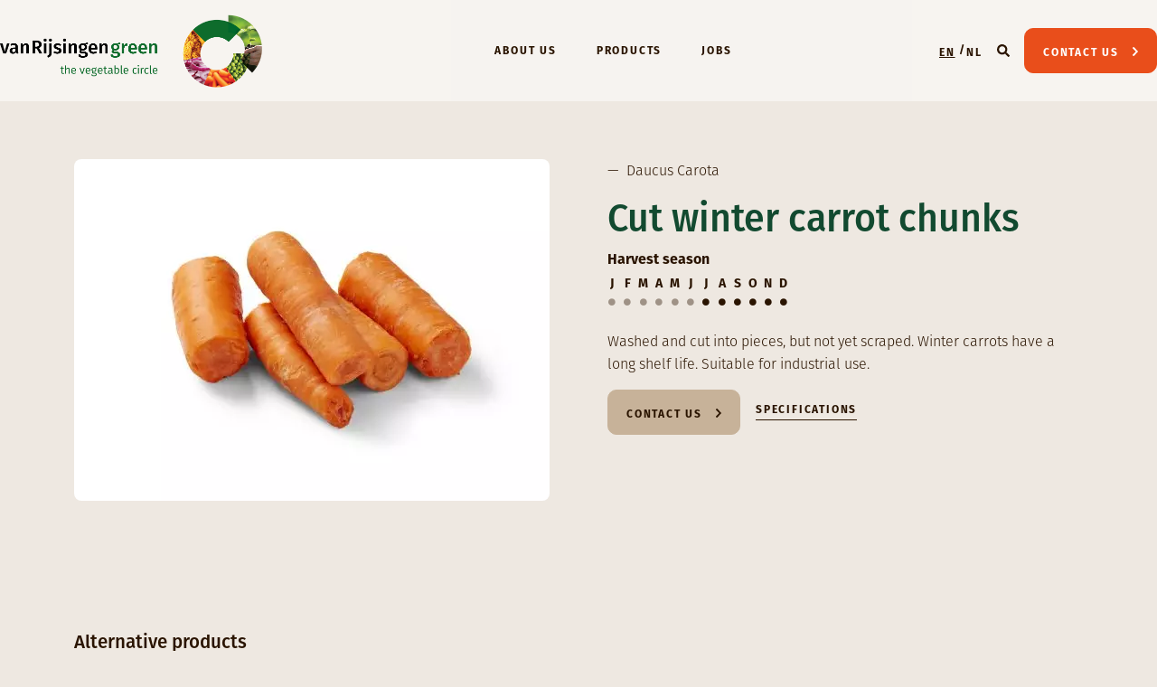

--- FILE ---
content_type: text/html; charset=UTF-8
request_url: https://www.vanrijsingengreen.com/en/product/gesneden-winterpeenbrokken
body_size: 7791
content:
<!DOCTYPE html>
<html lang="en" dir="ltr" prefix="og: https://ogp.me/ns#">
  <head>
    <meta charset="utf-8" />
<meta name="description" content="Washed and cut into pieces, but not yet scraped. Winter carrots have a long shelf life. Suitable for industrial use. " />
<link rel="canonical" href="https://www.vanrijsingengreen.com/en/product/gesneden-winterpeenbrokken" />
<meta name="Generator" content="Drupal 10 (https://www.drupal.org)" />
<meta name="MobileOptimized" content="width" />
<meta name="HandheldFriendly" content="true" />
<meta name="viewport" content="width=device-width, initial-scale=1, shrink-to-fit=no" />
<meta http-equiv="x-ua-compatible" content="ie=edge" />
<link rel="icon" href="/themes/custom/vrg/favicon.ico" type="image/vnd.microsoft.icon" />
<link rel="alternate" hreflang="en" href="https://www.vanrijsingengreen.com/en/product/gesneden-winterpeenbrokken" />
<link rel="alternate" hreflang="nl" href="https://www.vanrijsingengreen.com/product/gesneden-winterpeenbrokken" />

    <title>Cut winter carrot chunks | VanRijsingenGreen</title>
    <link rel="stylesheet" media="all" href="/sites/default/files/css/css_Gh5LUggkJuNCLAXHfxA3mKLOVm_YGag8SoB5NGM_mY8.css?delta=0&amp;language=en&amp;theme=vrg&amp;include=eJx1TlsKwzAMu1CWHCk4VDEZTl1sb2tvvxb2V_YjoQdCDRGwin1Tx1L7kFN6YawwktRUw8Noq43MhpauNu_umMSoXV5jSX54YJZGjvQ2LizaSB4eh4yV0wft2ig_zvSk_WZCMLFGXhA0xHMos-BvbcL9PHDLL_gCSFZYPw" />
<link rel="stylesheet" media="all" href="/sites/default/files/css/css_j1YRiMSTphdzWDv7qJQQjjabKRsxu3I8FhlNwgucBBU.css?delta=1&amp;language=en&amp;theme=vrg&amp;include=eJx1TlsKwzAMu1CWHCk4VDEZTl1sb2tvvxb2V_YjoQdCDRGwin1Tx1L7kFN6YawwktRUw8Noq43MhpauNu_umMSoXV5jSX54YJZGjvQ2LizaSB4eh4yV0wft2ig_zvSk_WZCMLFGXhA0xHMos-BvbcL9PHDLL_gCSFZYPw" />

    <script type="application/json" data-drupal-selector="drupal-settings-json">{"path":{"baseUrl":"\/","pathPrefix":"en\/","currentPath":"node\/45","currentPathIsAdmin":false,"isFront":false,"currentLanguage":"en"},"pluralDelimiter":"\u0003","suppressDeprecationErrors":true,"gtag":{"tagId":"G-2PR6KH5Z8Q","consentMode":false,"otherIds":[],"events":[],"additionalConfigInfo":[]},"ajaxPageState":{"libraries":"[base64]","theme":"vrg","theme_token":null},"ajaxTrustedUrl":{"\/en\/search":true,"form_action_p_pvdeGsVG5zNF_XLGPTvYSKCf43t8qZYSwcfZl2uzM":true,"\/en\/product\/gesneden-winterpeenbrokken?ajax_form=1":true},"gtm":{"tagId":null,"settings":{"data_layer":"dataLayer","include_environment":false},"tagIds":["GTM-NP7HRJ5R"]},"ajax":{"edit-actions-submit":{"callback":"::submitAjaxForm","event":"click","effect":"fade","speed":1500,"progress":{"type":"throbber","message":""},"disable-refocus":true,"url":"\/en\/product\/gesneden-winterpeenbrokken?ajax_form=1","httpMethod":"POST","dialogType":"ajax","submit":{"_triggering_element_name":"op","_triggering_element_value":"Submit"}}},"recaptcha":{"site_key":"6Lf8n6YlAAAAANbjIhanPQqitaknu_XuQ58vZVe2"},"user":{"uid":0,"permissionsHash":"5da36264af36bc870042873041a4cf2b682bb0e372a6c97aec92f44102b7d306"}}</script>
<script src="/sites/default/files/js/js_GdwjrA8t0X0iuuvLvaY9Fidgw-ew7EclFaXi9XiCmjM.js?scope=header&amp;delta=0&amp;language=en&amp;theme=vrg&amp;include=eJyFjVESwiAMRC-EcCQmLduIE6BCrO3tpaN-WMfxZ3f2ZZMMUEX1WOfSEPwUpcfmGBmVxIylwsXcWSaxl-sNdbNTqcmEhBDJ3zHs0VWMNOt4JsOlsMArseMux2zpQusnTGap3aUMJKemm8TM5n345c-1I4QgIasNUIrSbKMFf0tauP_-WUtojfh7vssDhEx1GQ"></script>
<script src="/modules/contrib/google_tag/js/gtag.min.js?t8g98e"></script>
<script src="/modules/contrib/google_tag/js/gtm.min.js?t8g98e"></script>

  </head>
  <body class="layout-no-sidebars page-node-45 path-node node--type-product">
    <a href="#main-content" class="visually-hidden-focusable">
      Skip to main content
    </a>
    <noscript><iframe src="https://www.googletagmanager.com/ns.html?id=GTM-NP7HRJ5R"
                  height="0" width="0" style="display:none;visibility:hidden"></iframe></noscript>

      <div class="dialog-off-canvas-main-canvas" data-off-canvas-main-canvas>
    <header class="c-header-main dark">
      <div class="container d-flex justify-content-between">
        <section class="row region region-header-first">
    <div id="block-vrg-sitebranding" class="clearfix">
        <a href="/en" title="Home" rel="home" class="navbar-brand">
              <img src="/themes/custom/vrg/dist/images/logo.png" alt="Home" class="img-fluid d-inline-block align-top">
            
    </a>
    </div>

  </section>

        <section class="row d-flex align-items-center region region-header-second">
    <nav role="navigation" aria-labelledby="block-vrg-mainmenuen-menu" id="block-vrg-mainmenuen" class="block block-menu navigation menu--main-en">
            
  <h2 class="visually-hidden" id="block-vrg-mainmenuen-menu">Main menu (EN)</h2>
  

        
              <ul id="block-vrg-mainmenuen" class="clearfix clearfix navbar-collapse collapse d-lg-flex">
                      <li class="nav-item menu-item--collapsed">
                                  <a href="/en/about-us" class="nav-link" data-drupal-link-system-path="node/138">About us</a>
                  </li>
                    <li class="nav-item menu-item--expanded dropdown">
                                <a href="/en/products" class="nav-link" data-drupal-link-system-path="node/31">Products</a>
                          <div class="dropdown-toggle" data-bs-toggle="dropdown" data-bs-display="static" aria-expanded="false"></div>
                                              <div class="dropdown-menu">
          <ul>
                            <li class="dropdown-item menu-item--expanded dropdown">
                                <a href="/en/product/source" data-drupal-link-system-path="node/8">Source</a>
                                              <ul class="dropdown-menu">
                            <li class="dropdown-item">
                                  <a href="/producten?format%5Bleafy-vegetables%5D=leafy-vegetables" data-drupal-link-query="{&quot;format&quot;:{&quot;leafy-vegetables&quot;:&quot;leafy-vegetables&quot;}}">Leafy vegetables</a>
                  </li>
                    <li class="dropdown-item">
                                  <a href="/product/fresh-produce?format%5Bcabbage-crops%5D=cabbage-crops" data-drupal-link-query="{&quot;format&quot;:{&quot;cabbage-crops&quot;:&quot;cabbage-crops&quot;}}">Cabbage crops</a>
                  </li>
                    <li class="dropdown-item">
                                  <a href="/product/fresh-produce?format%5Blegumes%5D=legumes" data-drupal-link-query="{&quot;format&quot;:{&quot;legumes&quot;:&quot;legumes&quot;}}">Legumes</a>
                  </li>
                    <li class="dropdown-item">
                                  <a href="/product/fresh-produce?format%5Broot-tuber-bulbous-plants%5D=root-tuber-bulbous-plants" data-drupal-link-query="{&quot;format&quot;:{&quot;root-tuber-bulbous-plants&quot;:&quot;root-tuber-bulbous-plants&quot;}}">Root, tuber &amp; bulb crops</a>
                  </li>
            </ul>
        
                  </li>
                    <li class="dropdown-item menu-item--expanded dropdown">
                                <a href="/en/product/carrotconcepts" data-drupal-link-system-path="node/9">CarrotConcepts</a>
                                              <ul class="dropdown-menu">
                            <li class="dropdown-item">
                                  <a href="/product/fresh-convenience?format%5Bsnack-carrot%5D=snack-carrot" data-drupal-link-query="{&quot;format&quot;:{&quot;snack-carrot&quot;:&quot;snack-carrot&quot;}}">Snack carrot</a>
                  </li>
                    <li class="dropdown-item">
                                  <a href="/product/fresh-convenience?format%5Bwinter-carrot%5D=winter-carrot" data-drupal-link-query="{&quot;format&quot;:{&quot;winter-carrot&quot;:&quot;winter-carrot&quot;}}">Winter carrot</a>
                  </li>
                    <li class="dropdown-item">
                                  <a href="/product/fresh-convenience?format%5Bsummer-carrot%5D=summer-carrot" data-drupal-link-query="{&quot;format&quot;:{&quot;summer-carrot&quot;:&quot;summer-carrot&quot;}}">Mini carrot</a>
                  </li>
                    <li class="dropdown-item">
                                  <a href="/product/fresh-convenience?format%5Bcolored-carrot%5D=colored-carrot" data-drupal-link-query="{&quot;format&quot;:{&quot;colored-carrot&quot;:&quot;colored-carrot&quot;}}">Colored carrot</a>
                  </li>
            </ul>
        
                  </li>
                    <li class="dropdown-item menu-item--expanded dropdown">
                                <a href="/en/product/ingredients" data-drupal-link-system-path="node/10">Ingredients</a>
                                              <ul class="dropdown-menu">
                            <li class="dropdown-item">
                                  <a href="/en/product/ingredients?format%5Bjuice%5D=juice" data-drupal-link-query="{&quot;format&quot;:{&quot;juice&quot;:&quot;juice&quot;}}" data-drupal-link-system-path="node/10">Juices</a>
                  </li>
                    <li class="dropdown-item">
                                  <a href="/en/product/ingredients?format%5Bmash-potato%5D=mash-potato" data-drupal-link-query="{&quot;format&quot;:{&quot;mash-potato&quot;:&quot;mash-potato&quot;}}" data-drupal-link-system-path="node/10">Puree</a>
                  </li>
                    <li class="dropdown-item">
                                  <a href="/en/product/ingredients?format%5Bconcentrate%5D=concentrate" data-drupal-link-query="{&quot;format&quot;:{&quot;concentrate&quot;:&quot;concentrate&quot;}}" data-drupal-link-system-path="node/10">Concentrate</a>
                  </li>
                    <li class="dropdown-item">
                                  <a href="/en/product/ingredients?format%5Bfiber%5D=fiber" data-drupal-link-query="{&quot;format&quot;:{&quot;fiber&quot;:&quot;fiber&quot;}}" data-drupal-link-system-path="node/10">Fibers</a>
                  </li>
            </ul>
        
                  </li>
                    <li class="dropdown-item">
                                  <a href="/en/product/all-products" data-drupal-link-system-path="node/36">All products</a>
                  </li>
            </ul>
              </div>
        
                  </li>
                    <li class="nav-item">
                                  <a href="/en/jobs" class="nav-link" data-drupal-link-system-path="node/165">Jobs</a>
                  </li>
            </ul>
        


  </nav>

  </section>

        <section class="d-flex align-items-center region region-header-third">
    <div class="language-switcher-language-url block block-language block-language-blocklanguage-interface" id="block-vrg-languageswitcher" role="navigation">
  
    
      <div class="content">
      

  <nav class="links links-inline me-2"><span hreflang="en" data-drupal-link-system-path="node/45" class="en is-active" aria-current="page"><a href="/en/product/gesneden-winterpeenbrokken" class="language-link is-active" hreflang="en" data-drupal-link-system-path="node/45" aria-current="page">EN</a></span><span hreflang="nl" data-drupal-link-system-path="node/45" class="nl"><a href="/product/gesneden-winterpeenbrokken" class="language-link" hreflang="nl" data-drupal-link-system-path="node/45">NL</a></span></nav>

    </div>
  </div>
<div id="block-vrg-searchiconblock" class="block block-greenr-blocks block-greenr-search-icon-block">
  
    
      <div class="content">
      <div class="d-flex align-items-center me-2"><a data-bs-toggle="modal" data-bs-target="#header-search" class="search-btn"></a></div>
    </div>
  </div>
<div id="block-vrg-contactbuttonblock" class="block block-greenr-blocks block-contact-button-block">
  
    
      <div class="content">
      <a href="/en/contact-us" class="btn btn-secondary d-none d-lg-inline-block">Contact us</a>
    </div>
  </div>
<div id="block-vrg-navbartogglerblock" class="block block-greenr-blocks block-navbar-toggler-block">
  
    
      <div class="content">
      <div class="navbar-toggler collapsed" type="button" data-bs-toggle="collapse" data-bs-target="#block-vrg-mainmenuen" aria-controls="main-nav" aria-expanded="false" aria-label="Toggle navigation">
          <div class="hamburger">Menu</div>
        </div>
    </div>
  </div>

  </section>

    </div>
  </header>

<main class="main-content col" id="content" role="main">
  <a id="main-content" tabindex="-1"></a>
      <div class="w-100">
        <section class="region region-content">
    <div data-drupal-messages-fallback class="hidden"></div>
<div id="block-vrg-mainpagecontent" class="block block-system block-system-main-block">
  
    
      <div class="content">
      

<article class="node node--type-product node--view-mode-full clearfix">
  <header>
    
        
      </header>

  <section class="pt-5 pt-lg-6 bg-primary-light">
    <div class="container">
      <div class="row pb-3 pt-md-4 pb-md-5">
        <div class="col-12 col-md-6 mb-3 mb-md-0 order-md-2 ps-lg-3">
          <span>&mdash;&nbsp;
            <div class="d-inline-block field field--name-product-latin-name field--type-string field--label-hidden field__item">Daucus Carota</div>
      </span>
          <h1 class="mt-2"><span class="field field--name-title field--type-string field--label-hidden">Cut winter carrot chunks </span>
</h1>

          <div class="mb-2">
            
  <div class="text-quarty">
    <strong class="d-block mb-1">Harvest season</strong>
        <div class='harvest-seasons d-flex justify-content-between'>
                    <strong title="January">J</strong>
              <strong title="February">F</strong>
              <strong title="March">M</strong>
              <strong title="April">A</strong>
              <strong title="May">M</strong>
              <strong title="June">J</strong>
              <strong class="active" title="July">J</strong>
              <strong class="active" title="August">A</strong>
              <strong class="active" title="September">S</strong>
              <strong class="active" title="October">O</strong>
              <strong class="active" title="November">N</strong>
              <strong class="active" title="December">D</strong>
                </div>
      </div>

          </div>

            
            <div class="clearfix text-formatted field field--name-body field--type-text-with-summary field--label-hidden field__item"><p>Washed and cut into pieces, but not yet scraped. Winter carrots have a long shelf life. Suitable for industrial use.&nbsp;</p></div>
      

          <div class="d-flex flex-column flex-md-row align-items-start align-items-md-center justify-content-start">
            
            <div class="field field--name-product-cta-button field--type-link field--label-hidden field__item"><a href="/en/contact-us" class="btn btn-primary me-2 me-md-0 me-lg-2">Contact us</a></div>
      
            <button class="btn btn-simple mt-3 mt-md-0" data-bs-toggle="modal" data-bs-target="#specification-modal">Specifications</button>
          </div>
        </div>

        <div class="col-12 col-md-6 order-md-1 pe-lg-3">
          
            <div class="field field--name-product-visual field--type-entity-reference field--label-hidden field__item"><div>
  
  
            <div class="field field--name-field-media-image field--type-image field--label-hidden field__item">    <picture>
                  <source srcset="/sites/default/files/styles/product_detail_xl/public/2022-04/Winterpeen_Gewassen_F.webp?itok=tD8ED6b- 1x" media="all and (min-width: 1200px)" type="image/webp" width="526" height="378"/>
              <source srcset="/sites/default/files/styles/product_detail_lg/public/2022-04/Winterpeen_Gewassen_F.webp?itok=04FSUfeU 1x" media="all and (min-width: 992px)" type="image/webp" width="436" height="313"/>
              <source srcset="/sites/default/files/styles/product_detail_md/public/2022-04/Winterpeen_Gewassen_F.webp?itok=Whqe9qtw 1x" media="all and (min-width: 768px)" type="image/webp" width="336" height="242"/>
              <source srcset="/sites/default/files/styles/product_detail_sm/public/2022-04/Winterpeen_Gewassen_F.webp?itok=8SMgMRqp 1x" media="all and (min-width: 576px)" type="image/webp" width="516" height="371"/>
              <source srcset="/sites/default/files/styles/product_detail_xs/public/2022-04/Winterpeen_Gewassen_F.webp?itok=PpYWnnpx 1x" media="all and (min-width: 0) and (max-width: 575px)" type="image/webp" width="551" height="397"/>
              <source srcset="/sites/default/files/styles/product_detail_xl/public/2022-04/Winterpeen_Gewassen_F.jpg?itok=tD8ED6b- 1x" media="all and (min-width: 1200px)" type="image/jpeg" width="526" height="378"/>
              <source srcset="/sites/default/files/styles/product_detail_lg/public/2022-04/Winterpeen_Gewassen_F.jpg?itok=04FSUfeU 1x" media="all and (min-width: 992px)" type="image/jpeg" width="436" height="313"/>
              <source srcset="/sites/default/files/styles/product_detail_md/public/2022-04/Winterpeen_Gewassen_F.jpg?itok=Whqe9qtw 1x" media="all and (min-width: 768px)" type="image/jpeg" width="336" height="242"/>
              <source srcset="/sites/default/files/styles/product_detail_sm/public/2022-04/Winterpeen_Gewassen_F.jpg?itok=8SMgMRqp 1x" media="all and (min-width: 576px)" type="image/jpeg" width="516" height="371"/>
              <source srcset="/sites/default/files/styles/product_detail_xs/public/2022-04/Winterpeen_Gewassen_F.jpg?itok=PpYWnnpx 1x" media="all and (min-width: 0) and (max-width: 575px)" type="image/jpeg" width="551" height="397"/>
                  <img loading="eager" width="551" height="397" src="/sites/default/files/styles/product_detail_xs/public/2022-04/Winterpeen_Gewassen_F.jpg?itok=PpYWnnpx" alt="Winterpeen stukken" />

  </picture>

</div>
      
</div>
</div>
      
        </div>
      </div>
    </div>
  </section>

  

  <section class="bg-primary-light py-3 py-lg-4">
    <div class="container">
      <div class="row">
        <div class="col-12 mb-2">
          <h5>
            <div class="field field--name-product-product-references-title field--type-string field--label-hidden field__item">Alternative products</div>
      </h5>
        </div>
      </div>
      
  <div class="field field--name-product-product-references field--type-entity-reference field--label-hidden row g-1 g-md-2 flex-nowrap flex-sm-wrap overflow-auto position-relative u-z-index-1 c-creative-row--big field__items">
          <div class="field__item col-8 col-sm-6 col-lg-3 mb-2">

<a href="/en/product/geschrapte-winterpeenbrokken"  class="card h-100">
  <div class="card-img-top px-2 pt-2">
    
            <div class="field field--name-product-visual field--type-entity-reference field--label-hidden field__item"><div>
  
  
            <div class="field field--name-field-media-image field--type-image field--label-hidden field__item">    <picture>
                  <source srcset="/sites/default/files/styles/product_card_xl/public/2022-04/Winterpeen_Geschrapt_F_1.webp?itok=kY1zmWtr 1x" media="all and (min-width: 1440px)" type="image/webp" width="229" height="188"/>
              <source srcset="/sites/default/files/styles/product_card_xl/public/2022-04/Winterpeen_Geschrapt_F_1.webp?itok=kY1zmWtr 1x" media="all and (min-width: 1200px)" type="image/webp" width="229" height="188"/>
              <source srcset="/sites/default/files/styles/product_card_lg/public/2022-04/Winterpeen_Geschrapt_F_1.webp?itok=6JxIB8Qx 1x" media="all and (min-width: 992px)" type="image/webp" width="184" height="151"/>
              <source srcset="/sites/default/files/styles/product_card_md/public/2022-04/Winterpeen_Geschrapt_F_1.webp?itok=FNSPq2zB 1x" media="all and (min-width: 768px)" type="image/webp" width="304" height="250"/>
              <source srcset="/sites/default/files/styles/product_card_sm/public/2022-04/Winterpeen_Geschrapt_F_1.webp?itok=TvI5sX4q 1x" media="all and (min-width: 576px)" type="image/webp" width="214" height="176"/>
              <source srcset="/sites/default/files/styles/product_card_xs/public/2022-04/Winterpeen_Geschrapt_F_1.webp?itok=Scmgg0zU 1x" media="all and (min-width: 0) and (max-width: 575px)" type="image/webp" width="519" height="428"/>
              <source srcset="/sites/default/files/styles/product_card_xl/public/2022-04/Winterpeen_Geschrapt_F_1.png?itok=kY1zmWtr 1x" media="all and (min-width: 1440px)" type="image/png" width="229" height="188"/>
              <source srcset="/sites/default/files/styles/product_card_xl/public/2022-04/Winterpeen_Geschrapt_F_1.png?itok=kY1zmWtr 1x" media="all and (min-width: 1200px)" type="image/png" width="229" height="188"/>
              <source srcset="/sites/default/files/styles/product_card_lg/public/2022-04/Winterpeen_Geschrapt_F_1.png?itok=6JxIB8Qx 1x" media="all and (min-width: 992px)" type="image/png" width="184" height="151"/>
              <source srcset="/sites/default/files/styles/product_card_md/public/2022-04/Winterpeen_Geschrapt_F_1.png?itok=FNSPq2zB 1x" media="all and (min-width: 768px)" type="image/png" width="304" height="250"/>
              <source srcset="/sites/default/files/styles/product_card_sm/public/2022-04/Winterpeen_Geschrapt_F_1.png?itok=TvI5sX4q 1x" media="all and (min-width: 576px)" type="image/png" width="214" height="176"/>
              <source srcset="/sites/default/files/styles/product_card_xs/public/2022-04/Winterpeen_Geschrapt_F_1.png?itok=Scmgg0zU 1x" media="all and (min-width: 0) and (max-width: 575px)" type="image/png" width="519" height="428"/>
                  <img loading="eager" width="519" height="428" src="/sites/default/files/styles/product_card_xs/public/2022-04/Winterpeen_Geschrapt_F_1.png?itok=Scmgg0zU" alt="Geschrapte winterpeen" />

  </picture>

</div>
      
</div>
</div>
      
  </div>
  <div class="card-body p-2 d-flex flex-column justify-content-between">
    
    <h4  class="card-title mt-1 mb-2">
      <span class="field field--name-title field--type-string field--label-hidden">Scraped Winter carrot chunks </span>

    </h4>
    
    <div>
      
  <div class="text-quarty">
    <strong class="d-block mb-1">Harvest season</strong>
        <div class='harvest-seasons d-flex justify-content-between'>
                    <strong title="January">J</strong>
              <strong title="February">F</strong>
              <strong title="March">M</strong>
              <strong title="April">A</strong>
              <strong title="May">M</strong>
              <strong title="June">J</strong>
              <strong class="active" title="July">J</strong>
              <strong class="active" title="August">A</strong>
              <strong class="active" title="September">S</strong>
              <strong class="active" title="October">O</strong>
              <strong class="active" title="November">N</strong>
              <strong class="active" title="December">D</strong>
                </div>
      </div>

      <button class="btn btn-simple mt-2">More information</button>
    </div>
  </div>
</a>
</div>
      </div>

    </div>
  </section>

  <div id="specification-modal" class="modal fade" tabindex="-1" aria-hidden="true">
    <div class="modal-dialog modal-dialog-centered modal-lg modal-xl">
      <div class="modal-content px-2 px-md-3 px-lg-4">
        <div class="modal-header px-0 py-2 py-md-3">
          <div class="d-flex flex-column justify-content-start align-items-start flex-md-row align-items-md-center">
            <h3 class="h4 modal-title lh-1"><span class="field field--name-title field--type-string field--label-hidden">Cut winter carrot chunks </span>
</h3>
            <span class="primary d-inline-flex ms-md-1 fst-italic">&mdash;&nbsp;
            <div class="d-inline-block field field--name-product-latin-name field--type-string field--label-hidden field__item">Daucus Carota</div>
      </span>
          </div>
          <button type="button" class="btn-close" data-bs-dismiss="modal" aria-label="Close"></button>
        </div>
        <div class="modal-body p-0">

                      <div class="row modal-item py-2 py-md-3 py-lg-4 m-0 gx-0">
              <div class="col-12">
                                  <div class="modal-item-content modal-item-content--strong">
                    
            <div class="clearfix text-formatted field field--name-product-positive-quality field--type-text-long field--label-hidden field__item"><p>Rich in beta-carotene, vitamins, fibre, minerals.&nbsp;</p></div>
      
                  </div>
                                                  <div class="modal-item-content modal-item-content--small">
                    
            <div class="clearfix text-formatted field field--name-product-short-description field--type-text-long field--label-hidden field__item"><p>Washed and cut into pieces, but not yet scraped. Winter carrots have a long shelf life. Suitable for industrial use.&nbsp;</p></div>
      
                  </div>
                              </div>
            </div>
          
                      <div class="row modal-item py-2 py-md-3 py-lg-4 m-0 gx-0">
              <div class="col-12 col-md-6 col-lg-4">
                <div class="modal-item-title">
                  <h4 class="h5 m-0">Organic / conventional</h4>
                </div>
              </div>
              <div class="col-12 col-md-6 col-lg-8">
                <div class="modal-item-content modal-item-content--possibility">
                  
      <div class="field field--name-product-available-as field--type-list-string field--label-hidden field__items">
              <div class="field__item">Organic</div>
              <div class="field__item">Conventional</div>
          </div>
  
                </div>
              </div>
            </div>
          
                      <div class="row modal-item py-2 py-md-3 py-lg-4 m-0 gx-0">
              <div class="col-12 col-md-6 col-lg-4">
                <div class="modal-item-title">
                  <h4 class="h5 m-0">Product sizing</h4>
                </div>
              </div>
              <div class="col-12 col-md-6 col-lg-8">
                <div class="modal-item-content">
                  
            <div class="clearfix text-formatted field field--name-product-sizing field--type-text-long field--label-hidden field__item"><p>Various</p></div>
      
                </div>
              </div>
            </div>
          
                      <div class="row modal-item py-2 py-md-3 py-lg-4 m-0 gx-0">
              <div class="col-12 col-md-6 col-lg-4">
                <div class="modal-item-title">
                  <h4 class="h5 m-0">Packing method</h4>
                </div>
              </div>
              <div class="col-12 col-md-6 col-lg-8">
                <div class="modal-item-content">
                  
            <div class="clearfix text-formatted field field--name-product-packing-method field--type-text-long field--label-hidden field__item"><ul>
	<li>10 kg</li>
	<li>350 kg</li>
</ul></div>
      
                </div>
              </div>
            </div>
          
          

                      <div class="row modal-item py-2 py-md-3 py-lg-4 m-0 gx-0">
              <div class="col-12 col-md-6 col-lg-4">
                <div class="modal-item-title">
                  <h4 class="h5 m-0">Available in</h4>
                </div>
              </div>
              <div class="col-12 col-md-6 col-lg-8">
                <div class="modal-item-content">
                  <div class="mb-2">
                    
                  </div>
                  
      <div class="text-quarty harvest-seasons d-flex justify-content-between">
              <strong class="active" title="January">J</strong>
              <strong class="active" title="February">F</strong>
              <strong class="active" title="March">M</strong>
              <strong class="active" title="April">A</strong>
              <strong class="active" title="May">M</strong>
              <strong class="active" title="June">J</strong>
              <strong class="active" title="July">J</strong>
              <strong class="active" title="August">A</strong>
              <strong class="active" title="September">S</strong>
              <strong class="active" title="October">O</strong>
              <strong class="active" title="November">N</strong>
              <strong class="active" title="December">D</strong>
          </div>
  
                </div>
              </div>
            </div>
          
          
                      <div class="row modal-item py-2 py-md-3 py-lg-4 m-0 gx-0">
              <div class="col-12 col-md-6 col-lg-4">
                <div class="modal-item-title">
                  <h4 class="h5 m-0">Origin</h4>
                </div>
              </div>
              <div class="col-12 col-md-6 col-lg-8">
                <div class="modal-item-content">
                  
            <div class="clearfix text-formatted field field--name-product-origin field--type-text-long field--label-hidden field__item"><p>Netherlands, Belgium, Germany</p></div>
      
                </div>
              </div>
            </div>
          
          
          <div class="row modal-item modal-item-last py-2 py-md-3 py-lg-4 m-0 gx-0">
            <div class="col-12 col-md-6 col-lg-4">
              <div class="modal-item-title">
                <h4 class="h5 m-0">Any questions?</h4>
              </div>
            </div>
            <div class="col-12 col-md-6 col-lg-8">
              <div class="modal-item-content">
                                <a href="/contact" class="btn btn-secondary mt-md-n2">Get in touch</a>
              </div>
            </div>
          </div>

        </div>
      </div>
    </div>
  </div>
</article>

    </div>
  </div>

  </section>

    </div>
  </main>

<footer class="c-footer">
              <section class="bg-light py-3 py-md-4 py-lg-5 region region-footer-top">
    <div class="container">
  <div class="row">
    <div id="block-vrg-webform" class="col-12 col-lg-8 offset-lg-2 px-xl-4 text-center block block-webform block-webform-block">
      
            
              <div class="content">
          <span id="webform-submission-subscribe-node-45-form-ajax-content"></span><div id="webform-submission-subscribe-node-45-form-ajax" class="webform-ajax-form-wrapper" data-effect="fade" data-progress-type="throbber">
<form class="webform-submission-form webform-submission-add-form webform-submission-subscribe-form webform-submission-subscribe-add-form webform-submission-subscribe-node-45-form webform-submission-subscribe-node-45-add-form js-webform-details-toggle webform-details-toggle" data-drupal-selector="webform-submission-subscribe-node-45-add-form" action="/en/product/gesneden-winterpeenbrokken" method="post" id="webform-submission-subscribe-node-45-add-form" accept-charset="UTF-8">
  
  





  <div id="edit-intro" class="js-form-item js-form-type-webform-markup form-type-webform-markup js-form-item-intro form-item-intro form-no-label mb-3">
                    <h3>Want to know more?</h3>

<p>Call&nbsp;<a href="tel:+31 492 530400"><strong>+31492530400</strong></a>&nbsp;or leave a message through our contact form</p>
                      </div>

<div data-drupal-selector="edit-actions" class="form-actions webform-actions js-form-wrapper form-wrapper" id="edit-actions"><button class="webform-button--submit btn-primary-light d-none button button--primary js-form-submit form-submit btn btn-primary" data-drupal-selector="edit-actions-submit" data-disable-refocus="true" type="submit" id="edit-actions-submit" name="op" value="Submit">Submit</button>

</div>
<input autocomplete="off" data-drupal-selector="form-vjyfowm5wufu8lsxdrt5bnodsqlco7-859kaeu-5cy" type="hidden" name="form_build_id" value="form--vJyFOWm5WuFu8LSXdrt5BNODsqlCO7_859kaeu-5cY" class="form-control" />
<input data-drupal-selector="edit-webform-submission-subscribe-node-45-add-form" type="hidden" name="form_id" value="webform_submission_subscribe_node_45_add_form" class="form-control" />


  
</form>
</div>
        </div>
          </div>
  </div>
</div>

  </section>

    
    <div class="c-footer__main bg-primary text-light pt-3 pt-sm-4 pb-3">
      <div class="container">
        <div class="row">
          <div class="container">
            <div class="row">
                              <div class="col-12 col-md-6 col-lg-4">
                    <section class="row region region-footer-first">
    <div id="block-vrg-sitebranding-2" class="col-12 col-md-9 mb-3 clearfix">
        <a href="/en" title="Home" rel="home" class="navbar-brand">
              <img src="/themes/custom/vrg/dist/images/logo.png" alt="Home" class="img-fluid d-inline-block align-top">
            
    </a>
    </div>

  </section>

                                    Gerstdijk 18<br>
                  5704 RG Helmond<br>
                  T: <a href="tel:0031492530400">+31 492 53 04 00</a><br>
                  F: +31 492 53 04 19<br>
                  E: <a href="mailto:info@vr-green.com">info@vr-green.com</a>
                </div>
                                            <div class="col-12 col-md-6 col-lg-8 col-xl-7 offset-xl-1">
                  <div class="row">
                    <div class="col-12 mt-3 mt-md-0">
                        <section class="row region region-footer-second">
    <nav role="navigation" aria-labelledby="block-vrg-footeren-menu" id="block-vrg-footeren" class="block block-menu navigation menu--footer-en">
            
  <h2 class="visually-hidden" id="block-vrg-footeren-menu">Footer (EN)</h2>
  

        
              <ul class="clearfix nav navbar-nav">
                    <li class="nav-item">
                <a href="/en/products" class="nav-link nav-link--en-products" data-drupal-link-system-path="node/31">Products</a>
              </li>
                <li class="nav-item">
                <a href="/en/about-us" class="nav-link nav-link--en-about-us" data-drupal-link-system-path="node/138">About us</a>
              </li>
                <li class="nav-item">
                <a href="/en/our-chain" class="nav-link nav-link--en-our-chain" data-drupal-link-system-path="node/131">Supply chain</a>
              </li>
                <li class="nav-item">
                <a href="/en/jobs" class="nav-link nav-link--en-jobs" data-drupal-link-system-path="node/165">Jobs</a>
              </li>
        </ul>
  


  </nav>

  </section>

                    </div>
                  </div>
                </div>
                          </div>
          </div>
        </div>
      </div>

              <div class="container c-footer__copyright mt-3 mt-md-4 mt-lg-5">
          <div class="row">
            <div class="col-12">
                <section class="row region region-footer-bottom">
    <div id="block-vrg-copyrightblock" class="block block-greenr-blocks block-copyright-block">
  
    
      <div class="content">
      <div class="d-flex flex-column flex-md-row justify-content-between">
  <p class="mb-0">&copy; 2026. VanRijsingenGreen.</p>
  </div>

    </div>
  </div>



  <div id="header-search" class="modal fade " tabindex="-1" aria-hidden="true">
  <div class="modal-dialog modal-dialog-centered modal-lg modal-xl">
    <div class="modal-content bg-transparent">
      <div class="modal-header border-0">
        <button type="button" class="btn btn-close bg-secondary" data-bs-dismiss="modal" aria-label="Close"></button>
      </div>
      <div class="modal-body">
              
<form action="/en/search" method="get" id="views-exposed-form-search-content-search-page" accept-charset="UTF-8">
  <div class="container">
  <div class="row">
    <div class="col-12 col-lg-6 offset-lg-3">
      <div class="d-flex">
        




        
  <div class="js-form-item js-form-type-textfield form-type-textfield js-form-item-s form-item-s form-no-label mb-3">
          <label for="edit-s" class="visually-hidden">Search</label>
                    <input placeholder="Search..." class="bg-white form-control" data-drupal-selector="edit-s" type="text" id="edit-s" name="s" value="" size="30" maxlength="128" />

                      </div>

<div data-drupal-selector="edit-actions" class="form-actions js-form-wrapper form-wrapper" id="edit-actions--3"><button class="btn-search btn-secondary h-100 button js-form-submit form-submit btn" data-drupal-selector="edit-submit-search-content" type="submit" id="edit-submit-search-content" value=""></button>
</div>

      </div>
    </div>
  </div>
</div>

</form>

          </div>
    </div>
  </div>
</div>

  </section>

            </div>
          </div>
        </div>
          </div>
  </footer>

  </div>

    
    <script src="/sites/default/files/js/js_GI0Hd8x2HpDaef3zl3iJgYi7D0S18Rcnism8Dfs7WV4.js?scope=footer&amp;delta=0&amp;language=en&amp;theme=vrg&amp;include=eJyFjVESwiAMRC-EcCQmLduIE6BCrO3tpaN-WMfxZ3f2ZZMMUEX1WOfSEPwUpcfmGBmVxIylwsXcWSaxl-sNdbNTqcmEhBDJ3zHs0VWMNOt4JsOlsMArseMux2zpQusnTGap3aUMJKemm8TM5n345c-1I4QgIasNUIrSbKMFf0tauP_-WUtojfh7vssDhEx1GQ"></script>

  </body>
</html>


--- FILE ---
content_type: text/css
request_url: https://www.vanrijsingengreen.com/sites/default/files/css/css_j1YRiMSTphdzWDv7qJQQjjabKRsxu3I8FhlNwgucBBU.css?delta=1&language=en&theme=vrg&include=eJx1TlsKwzAMu1CWHCk4VDEZTl1sb2tvvxb2V_YjoQdCDRGwin1Tx1L7kFN6YawwktRUw8Noq43MhpauNu_umMSoXV5jSX54YJZGjvQ2LizaSB4eh4yV0wft2ig_zvSk_WZCMLFGXhA0xHMos-BvbcL9PHDLL_gCSFZYPw
body_size: 33828
content:
/* @license GPL-2.0-or-later https://www.drupal.org/licensing/faq */
.form-required::after{content:'';vertical-align:super;display:inline-block;background-image:url(/themes/contrib/bootstrap_barrio/images/required.svg);background-repeat:no-repeat;background-size:7px 7px;width:7px;height:7px;margin:0 0.3em;}form .form-actions{align-self:flex-end;}form .filter-wrapper{padding-left:0;padding-right:0;margin-left:1rem;margin-right:1rem;}form .form-type-textarea{margin-bottom:0;}.link-edit-summary{border:0;background:none;text-decoration:underline;color:var(--bs-link-color);}.image-button.form-control{border:none;}
.content img{max-width:100%;height:auto;}
@font-face{font-family:"Fira Sans";font-weight:400;font-style:normal;src:url(/themes/custom/vrg/dist/fonts/FiraSans-Light.woff) format("woff"),url(/themes/custom/vrg/dist/fonts/FiraSans-Light.ttf) format("truetype"),url(/themes/custom/vrg/dist/fonts/FiraSans-Light.otf) format("opentype");font-display:swap}@font-face{font-family:"Fira Sans";font-weight:400;font-style:italic;src:url(/themes/custom/vrg/dist/fonts/FiraSans-LightItalic.woff) format("woff"),url(/themes/custom/vrg/dist/fonts/FiraSans-LightItalic.ttf) format("truetype"),url(/themes/custom/vrg/dist/fonts/FiraSans-LightItalic.otf) format("opentype");font-display:swap}@font-face{font-family:"Fira Sans";font-weight:500;font-style:normal;src:url(/themes/custom/vrg/dist/fonts/FiraSans-Medium.woff) format("woff"),url(/themes/custom/vrg/dist/fonts/FiraSans-Medium.ttf) format("truetype"),url(/themes/custom/vrg/dist/fonts/FiraSans-Medium.otf) format("opentype");font-display:swap}@font-face{font-family:"Fira Sans";font-weight:700;font-style:normal;src:url(/themes/custom/vrg/dist/fonts/FiraSans-Bold.woff) format("woff"),url(/themes/custom/vrg/dist/fonts/FiraSans-Bold.ttf) format("truetype"),url(/themes/custom/vrg/dist/fonts/FiraSans-Bold.otf) format("opentype");font-display:swap}@font-face{font-family:"Fira Sans";font-weight:600;font-style:italic;src:url(/themes/custom/vrg/dist/fonts/FiraSans-BoldItalic.woff) format("woff"),url(/themes/custom/vrg/dist/fonts/FiraSans-BoldItalic.ttf) format("truetype"),url(/themes/custom/vrg/dist/fonts/FiraSans-BoldItalic.otf) format("opentype");font-display:swap}em{font-size:.875rem}:root{--bs-blue:#0d6efd;--bs-indigo:#6610f2;--bs-purple:#6f42c1;--bs-pink:#d63384;--bs-red:#dc3545;--bs-orange:#fd7e14;--bs-yellow:#ffc107;--bs-green:#28a745;--bs-teal:#20c997;--bs-cyan:#17a2b8;--bs-white:#fff;--bs-gray:#6c757d;--bs-gray-dark:#343a40;--bs-gray-100:#f8f9fa;--bs-gray-200:#e9ecef;--bs-gray-300:#dee2e6;--bs-gray-400:#ced4da;--bs-gray-500:#adb5bd;--bs-gray-600:#6c757d;--bs-gray-700:#495057;--bs-gray-800:#343a40;--bs-gray-900:#212529;--bs-primary:#C7B299;--bs-primary-light:#EEE8E1;--bs-secondary:#E94E1B;--bs-secondary-light:#C7B299;--bs-tertiary:#124A30;--bs-tertiary-light:#fff;--bs-quartary:#2A1400;--bs-success:#E94E1B;--bs-info:#17a2b8;--bs-warning:#E94E1B;--bs-danger:#C7B299;--bs-light:#FFFFFF;--bs-dark:#1e1e1e;--bs-primary-rgb:199,178,153;--bs-primary-light-rgb:238,232,225;--bs-secondary-rgb:233,78,27;--bs-secondary-light-rgb:199,178,153;--bs-tertiary-rgb:18,74,48;--bs-tertiary-light-rgb:255,255,255;--bs-quartary-rgb:42,20,0;--bs-success-rgb:233,78,27;--bs-info-rgb:23,162,184;--bs-warning-rgb:233,78,27;--bs-danger-rgb:199,178,153;--bs-light-rgb:255,255,255;--bs-dark-rgb:30,30,30;--bs-white-rgb:255,255,255;--bs-black-rgb:30,30,30;--bs-body-color-rgb:42,20,0;--bs-body-bg-rgb:238,232,225;--bs-font-sans-serif:"Fira Sans",sans-serif;--bs-font-monospace:SFMono-Regular,Menlo,Monaco,Consolas,"Liberation Mono","Courier New",monospace;--bs-gradient:linear-gradient(180deg,rgba(255,255,255,0.15),rgba(255,255,255,0));--bs-body-font-family:var(--bs-font-sans-serif);--bs-body-font-size:1rem;--bs-body-font-weight:normal;--bs-body-line-height:1.614;--bs-body-color:#2A1400;--bs-body-bg:#EEE8E1}*,::after,::before{box-sizing:border-box}@media (prefers-reduced-motion:no-preference){:root{scroll-behavior:smooth}}body{margin:0;font-family:var(--bs-body-font-family);font-size:var(--bs-body-font-size);font-weight:var(--bs-body-font-weight);line-height:var(--bs-body-line-height);color:var(--bs-body-color);text-align:var(--bs-body-text-align);background-color:var(--bs-body-bg);-webkit-text-size-adjust:100%;-webkit-tap-highlight-color:rgba(30,30,30,0)}hr{margin:1rem 0;color:inherit;background-color:currentColor;border:0;opacity:.25}hr:not([size]){height:1px}.cards-block .side--small-title .h5,.cards-block .side--small-title h5,.h1,.h2,.h3,.h4,.h5,.h6,h1,h2,h3,h4,h5,h6{margin-top:0;margin-bottom:.5rem;font-weight:500;line-height:1.2;color:#2a1400}.h1,h1{font-size:calc(1.3821428571rem + 1.5857142852vw)}@media (min-width:1200px){.h1,h1{font-size:2.571428571rem}}.h2,h2{font-size:calc(1.325rem + .9vw)}@media (min-width:1200px){.h2,h2{font-size:2rem}}.h3,h3{font-size:calc(1.2964285714rem + .5571428568vw)}@media (min-width:1200px){.h3,h3{font-size:1.714285714rem}}.h4,h4{font-size:calc(1.2535714286rem + .0428571432vw)}@media (min-width:1200px){.h4,h4{font-size:1.285714286rem}}.h5,h5{font-size:calc(1.2535714286rem + .0428571432vw)}@media (min-width:1200px){.h5,h5{font-size:1.285714286rem}}.cards-block .side--small-title .h5,.cards-block .side--small-title h5,.h6,h6{font-size:calc(1.2535714286rem + .0428571432vw)}@media (min-width:1200px){.cards-block .side--small-title .h5,.cards-block .side--small-title h5,.h6,h6{font-size:1.285714286rem}}dl,ol,p,ul{margin-top:0;margin-bottom:1rem}abbr[data-bs-original-title],abbr[title]{-webkit-text-decoration:underline dotted;text-decoration:underline dotted;cursor:help;-webkit-text-decoration-skip-ink:none;text-decoration-skip-ink:none}address{margin-bottom:1rem;font-style:normal;line-height:inherit}ol,ul{padding-left:2rem}ol ol,ol ul,ul ol,ul ul{margin-bottom:0}dt{font-weight:700}dd{margin-bottom:.5rem;margin-left:0}blockquote{margin:0 0 1rem}b,strong{font-weight:bolder}.small,small{font-size:.875em}.mark,mark{padding:.2em;background-color:#fcf8e3}sub,sup{position:relative;font-size:.75em;line-height:0;vertical-align:baseline}sub{bottom:-.25em}sup{top:-.5em}a{color:#2a1400;text-decoration:underline}a:hover{color:#2a1400}a:not([href]):not([class]),a:not([href]):not([class]):hover{color:inherit;text-decoration:none}code,kbd,pre,samp{font-family:var(--bs-font-monospace);font-size:1em;direction:ltr;unicode-bidi:bidi-override}pre{display:block;margin-top:0;margin-bottom:1rem;overflow:auto;font-size:.875em}pre code{font-size:inherit;color:inherit;word-break:normal}code{font-size:.875em;color:#d63384;word-wrap:break-word}a>code{color:inherit}kbd{padding:.2rem .4rem;font-size:.875em;color:#fff;background-color:#212529;border-radius:4px}kbd kbd{padding:0;font-size:1em;font-weight:700}figure{margin:0 0 1rem}img,svg{vertical-align:middle}table{caption-side:bottom;border-collapse:collapse}caption{padding-top:.5rem;padding-bottom:.5rem;color:#6c757d;text-align:left}th{text-align:inherit;text-align:-webkit-match-parent}tbody,td,tfoot,th,thead,tr{border:0 solid;border-color:inherit}label{display:inline-block}button{border-radius:0}button:focus:not(:focus-visible){outline:0}button,input,optgroup,select,textarea{margin:0;font-family:inherit;font-size:inherit;line-height:inherit}button,select{text-transform:none}[role=button],[type=button]:not(:disabled),[type=reset]:not(:disabled),[type=submit]:not(:disabled),button:not(:disabled){cursor:pointer}select{word-wrap:normal}select:disabled{opacity:1}[list]::-webkit-calendar-picker-indicator{display:none}[type=button],[type=reset],[type=submit],button{-webkit-appearance:button}::-moz-focus-inner{padding:0;border-style:none}textarea{resize:vertical}fieldset{min-width:0;padding:0;margin:0;border:0}legend{float:left;width:100%;padding:0;line-height:inherit}legend+*{clear:left}::-webkit-datetime-edit-day-field,::-webkit-datetime-edit-fields-wrapper,::-webkit-datetime-edit-hour-field,::-webkit-datetime-edit-minute,::-webkit-datetime-edit-month-field,::-webkit-datetime-edit-text,::-webkit-datetime-edit-year-field{padding:0}::-webkit-inner-spin-button{height:auto}[type=search]{outline-offset:-2px;-webkit-appearance:textfield}::-webkit-search-decoration{-webkit-appearance:none}::-webkit-color-swatch-wrapper{padding:0}::file-selector-button{font:inherit}::-webkit-file-upload-button{font:inherit;-webkit-appearance:button}output{display:inline-block}iframe{border:0}summary{display:list-item;cursor:pointer}progress{vertical-align:baseline}[hidden]{display:none!important}.lead{font-size:1.25rem;font-weight:300}.display-1{font-size:calc(1.625rem + 4.5vw);font-weight:300;line-height:1.2}@media (min-width:1200px){legend{font-size:1.5rem}.display-1{font-size:5rem}}.display-2{font-size:calc(1.575rem + 3.9vw);font-weight:300;line-height:1.2}@media (min-width:1200px){.display-2{font-size:4.5rem}}.display-3{font-size:calc(1.525rem + 3.3vw);font-weight:300;line-height:1.2}@media (min-width:1200px){.display-3{font-size:4rem}}.display-4{font-size:calc(1.475rem + 2.7vw);font-weight:300;line-height:1.2}@media (min-width:1200px){.display-4{font-size:3.5rem}}.display-5{font-size:calc(1.425rem + 2.1vw);font-weight:300;line-height:1.2}@media (min-width:1200px){.display-5{font-size:3rem}}.display-6{font-size:calc(1.375rem + 1.5vw);font-weight:300;line-height:1.2}@media (min-width:1200px){.display-6{font-size:2.5rem}}.list-inline,.list-unstyled{padding-left:0;list-style:none}.list-inline-item{display:inline-block}.list-inline-item:not(:last-child){margin-right:.5rem}.initialism{font-size:.875em;text-transform:uppercase}.blockquote{margin-bottom:1rem}.blockquote>:last-child{margin-bottom:0}.blockquote-footer{margin-top:-1rem;margin-bottom:1rem;font-size:.875em;color:#6c757d}.blockquote-footer::before{content:"— "}.img-fluid{max-width:100%;height:auto}.img-thumbnail{padding:.25rem;background-color:#eee8e1;border:1px solid #dee2e6;border-radius:8px;max-width:100%;height:auto}.figure{display:inline-block}.figure-img{margin-bottom:.5rem;line-height:1}.figure-caption{font-size:.875em;color:#6c757d}.container,.container-fluid,.container-lg,.container-md,.container-sm,.container-xl,.page-user-login .main-content,.page-user-password .main-content{width:100%;padding-right:var(--bs-gutter-x,.75rem);padding-left:var(--bs-gutter-x,.75rem);margin-right:auto;margin-left:auto}@media (min-width:576px){.container,.container-sm,.page-user-login .main-content,.page-user-password .main-content{max-width:540px}}@media (min-width:768px){.container,.container-md,.container-sm,.page-user-login .main-content,.page-user-password .main-content{max-width:720px}}@media (min-width:992px){.container,.container-lg,.container-md,.container-sm,.page-user-login .main-content,.page-user-password .main-content{max-width:960px}}@media (min-width:1200px){.container,.container-lg,.container-md,.container-sm,.container-xl,.page-user-login .main-content,.page-user-password .main-content{max-width:1140px}}.row{--bs-gutter-x:1.5rem;--bs-gutter-y:0;display:flex;flex-wrap:wrap;margin-top:calc(-1 * var(--bs-gutter-y));margin-right:calc(-.5 * var(--bs-gutter-x));margin-left:calc(-.5 * var(--bs-gutter-x))}.row>*{flex-shrink:0;width:100%;max-width:100%;padding-right:calc(var(--bs-gutter-x) * .5);padding-left:calc(var(--bs-gutter-x) * .5);margin-top:var(--bs-gutter-y)}.col{flex:1 0 0%}.row-cols-auto>*{flex:0 0 auto;width:auto}.row-cols-1>*{flex:0 0 auto;width:100%}.row-cols-2>*{flex:0 0 auto;width:50%}.row-cols-3>*{flex:0 0 auto;width:33.3333333333%}.row-cols-4>*{flex:0 0 auto;width:25%}.row-cols-5>*{flex:0 0 auto;width:20%}.row-cols-6>*{flex:0 0 auto;width:16.6666666667%}.col-auto{flex:0 0 auto;width:auto}.col-1{flex:0 0 auto;width:8.33333333%}.col-2{flex:0 0 auto;width:16.66666667%}.col-3{flex:0 0 auto;width:25%}.col-4{flex:0 0 auto;width:33.33333333%}.col-5{flex:0 0 auto;width:41.66666667%}.col-6{flex:0 0 auto;width:50%}.col-7{flex:0 0 auto;width:58.33333333%}.col-8{flex:0 0 auto;width:66.66666667%}.col-9{flex:0 0 auto;width:75%}.col-10{flex:0 0 auto;width:83.33333333%}.col-11{flex:0 0 auto;width:91.66666667%}.col-12{flex:0 0 auto;width:100%}.offset-1{margin-left:8.33333333%}.offset-2{margin-left:16.66666667%}.offset-3{margin-left:25%}.offset-4{margin-left:33.33333333%}.offset-5{margin-left:41.66666667%}.offset-6{margin-left:50%}.offset-7{margin-left:58.33333333%}.offset-8{margin-left:66.66666667%}.offset-9{margin-left:75%}.offset-10{margin-left:83.33333333%}.offset-11{margin-left:91.66666667%}.g-0,.gx-0{--bs-gutter-x:0}.g-0,.gy-0{--bs-gutter-y:0}.g-1,.gx-1{--bs-gutter-x:0.5rem}.g-1,.gy-1{--bs-gutter-y:0.5rem}.g-2,.gx-2{--bs-gutter-x:1rem}.g-2,.gy-2{--bs-gutter-y:1rem}.g-3,.gx-3{--bs-gutter-x:2rem}.g-3,.gy-3{--bs-gutter-y:2rem}.g-4,.gx-4{--bs-gutter-x:3rem}.g-4,.gy-4{--bs-gutter-y:3rem}.g-5,.gx-5{--bs-gutter-x:6rem}.g-5,.gy-5{--bs-gutter-y:6rem}.g-6,.gx-6{--bs-gutter-x:8rem}.g-6,.gy-6{--bs-gutter-y:8rem}@media (min-width:576px){.col-sm{flex:1 0 0%}.row-cols-sm-auto>*{flex:0 0 auto;width:auto}.row-cols-sm-1>*{flex:0 0 auto;width:100%}.row-cols-sm-2>*{flex:0 0 auto;width:50%}.row-cols-sm-3>*{flex:0 0 auto;width:33.3333333333%}.row-cols-sm-4>*{flex:0 0 auto;width:25%}.row-cols-sm-5>*{flex:0 0 auto;width:20%}.row-cols-sm-6>*{flex:0 0 auto;width:16.6666666667%}.col-sm-auto{flex:0 0 auto;width:auto}.col-sm-1{flex:0 0 auto;width:8.33333333%}.col-sm-2{flex:0 0 auto;width:16.66666667%}.col-sm-3{flex:0 0 auto;width:25%}.col-sm-4{flex:0 0 auto;width:33.33333333%}.col-sm-5{flex:0 0 auto;width:41.66666667%}.col-sm-6{flex:0 0 auto;width:50%}.col-sm-7{flex:0 0 auto;width:58.33333333%}.col-sm-8{flex:0 0 auto;width:66.66666667%}.col-sm-9{flex:0 0 auto;width:75%}.col-sm-10{flex:0 0 auto;width:83.33333333%}.col-sm-11{flex:0 0 auto;width:91.66666667%}.col-sm-12{flex:0 0 auto;width:100%}.offset-sm-0{margin-left:0}.offset-sm-1{margin-left:8.33333333%}.offset-sm-2{margin-left:16.66666667%}.offset-sm-3{margin-left:25%}.offset-sm-4{margin-left:33.33333333%}.offset-sm-5{margin-left:41.66666667%}.offset-sm-6{margin-left:50%}.offset-sm-7{margin-left:58.33333333%}.offset-sm-8{margin-left:66.66666667%}.offset-sm-9{margin-left:75%}.offset-sm-10{margin-left:83.33333333%}.offset-sm-11{margin-left:91.66666667%}.g-sm-0,.gx-sm-0{--bs-gutter-x:0}.g-sm-0,.gy-sm-0{--bs-gutter-y:0}.g-sm-1,.gx-sm-1{--bs-gutter-x:0.5rem}.g-sm-1,.gy-sm-1{--bs-gutter-y:0.5rem}.g-sm-2,.gx-sm-2{--bs-gutter-x:1rem}.g-sm-2,.gy-sm-2{--bs-gutter-y:1rem}.g-sm-3,.gx-sm-3{--bs-gutter-x:2rem}.g-sm-3,.gy-sm-3{--bs-gutter-y:2rem}.g-sm-4,.gx-sm-4{--bs-gutter-x:3rem}.g-sm-4,.gy-sm-4{--bs-gutter-y:3rem}.g-sm-5,.gx-sm-5{--bs-gutter-x:6rem}.g-sm-5,.gy-sm-5{--bs-gutter-y:6rem}.g-sm-6,.gx-sm-6{--bs-gutter-x:8rem}.g-sm-6,.gy-sm-6{--bs-gutter-y:8rem}}@media (min-width:768px){.col-md{flex:1 0 0%}.row-cols-md-auto>*{flex:0 0 auto;width:auto}.row-cols-md-1>*{flex:0 0 auto;width:100%}.row-cols-md-2>*{flex:0 0 auto;width:50%}.row-cols-md-3>*{flex:0 0 auto;width:33.3333333333%}.row-cols-md-4>*{flex:0 0 auto;width:25%}.row-cols-md-5>*{flex:0 0 auto;width:20%}.row-cols-md-6>*{flex:0 0 auto;width:16.6666666667%}.col-md-auto{flex:0 0 auto;width:auto}.col-md-1{flex:0 0 auto;width:8.33333333%}.col-md-2{flex:0 0 auto;width:16.66666667%}.col-md-3{flex:0 0 auto;width:25%}.col-md-4{flex:0 0 auto;width:33.33333333%}.col-md-5{flex:0 0 auto;width:41.66666667%}.col-md-6{flex:0 0 auto;width:50%}.col-md-7{flex:0 0 auto;width:58.33333333%}.col-md-8{flex:0 0 auto;width:66.66666667%}.col-md-9{flex:0 0 auto;width:75%}.col-md-10{flex:0 0 auto;width:83.33333333%}.col-md-11{flex:0 0 auto;width:91.66666667%}.col-md-12{flex:0 0 auto;width:100%}.offset-md-0{margin-left:0}.offset-md-1{margin-left:8.33333333%}.offset-md-2{margin-left:16.66666667%}.offset-md-3{margin-left:25%}.offset-md-4{margin-left:33.33333333%}.offset-md-5{margin-left:41.66666667%}.offset-md-6{margin-left:50%}.offset-md-7{margin-left:58.33333333%}.offset-md-8{margin-left:66.66666667%}.offset-md-9{margin-left:75%}.offset-md-10{margin-left:83.33333333%}.offset-md-11{margin-left:91.66666667%}.g-md-0,.gx-md-0{--bs-gutter-x:0}.g-md-0,.gy-md-0{--bs-gutter-y:0}.g-md-1,.gx-md-1{--bs-gutter-x:0.5rem}.g-md-1,.gy-md-1{--bs-gutter-y:0.5rem}.g-md-2,.gx-md-2{--bs-gutter-x:1rem}.g-md-2,.gy-md-2{--bs-gutter-y:1rem}.g-md-3,.gx-md-3{--bs-gutter-x:2rem}.g-md-3,.gy-md-3{--bs-gutter-y:2rem}.g-md-4,.gx-md-4{--bs-gutter-x:3rem}.g-md-4,.gy-md-4{--bs-gutter-y:3rem}.g-md-5,.gx-md-5{--bs-gutter-x:6rem}.g-md-5,.gy-md-5{--bs-gutter-y:6rem}.g-md-6,.gx-md-6{--bs-gutter-x:8rem}.g-md-6,.gy-md-6{--bs-gutter-y:8rem}}@media (min-width:992px){.col-lg{flex:1 0 0%}.row-cols-lg-auto>*{flex:0 0 auto;width:auto}.row-cols-lg-1>*{flex:0 0 auto;width:100%}.row-cols-lg-2>*{flex:0 0 auto;width:50%}.row-cols-lg-3>*{flex:0 0 auto;width:33.3333333333%}.row-cols-lg-4>*{flex:0 0 auto;width:25%}.row-cols-lg-5>*{flex:0 0 auto;width:20%}.row-cols-lg-6>*{flex:0 0 auto;width:16.6666666667%}.col-lg-auto{flex:0 0 auto;width:auto}.col-lg-1{flex:0 0 auto;width:8.33333333%}.col-lg-2{flex:0 0 auto;width:16.66666667%}.col-lg-3{flex:0 0 auto;width:25%}.col-lg-4{flex:0 0 auto;width:33.33333333%}.col-lg-5{flex:0 0 auto;width:41.66666667%}.col-lg-6{flex:0 0 auto;width:50%}.col-lg-7{flex:0 0 auto;width:58.33333333%}.col-lg-8{flex:0 0 auto;width:66.66666667%}.col-lg-9{flex:0 0 auto;width:75%}.col-lg-10{flex:0 0 auto;width:83.33333333%}.col-lg-11{flex:0 0 auto;width:91.66666667%}.col-lg-12{flex:0 0 auto;width:100%}.offset-lg-0{margin-left:0}.offset-lg-1{margin-left:8.33333333%}.offset-lg-2{margin-left:16.66666667%}.offset-lg-3{margin-left:25%}.offset-lg-4{margin-left:33.33333333%}.offset-lg-5{margin-left:41.66666667%}.offset-lg-6{margin-left:50%}.offset-lg-7{margin-left:58.33333333%}.offset-lg-8{margin-left:66.66666667%}.offset-lg-9{margin-left:75%}.offset-lg-10{margin-left:83.33333333%}.offset-lg-11{margin-left:91.66666667%}.g-lg-0,.gx-lg-0{--bs-gutter-x:0}.g-lg-0,.gy-lg-0{--bs-gutter-y:0}.g-lg-1,.gx-lg-1{--bs-gutter-x:0.5rem}.g-lg-1,.gy-lg-1{--bs-gutter-y:0.5rem}.g-lg-2,.gx-lg-2{--bs-gutter-x:1rem}.g-lg-2,.gy-lg-2{--bs-gutter-y:1rem}.g-lg-3,.gx-lg-3{--bs-gutter-x:2rem}.g-lg-3,.gy-lg-3{--bs-gutter-y:2rem}.g-lg-4,.gx-lg-4{--bs-gutter-x:3rem}.g-lg-4,.gy-lg-4{--bs-gutter-y:3rem}.g-lg-5,.gx-lg-5{--bs-gutter-x:6rem}.g-lg-5,.gy-lg-5{--bs-gutter-y:6rem}.g-lg-6,.gx-lg-6{--bs-gutter-x:8rem}.g-lg-6,.gy-lg-6{--bs-gutter-y:8rem}}@media (min-width:1200px){.col-xl{flex:1 0 0%}.row-cols-xl-auto>*{flex:0 0 auto;width:auto}.row-cols-xl-1>*{flex:0 0 auto;width:100%}.row-cols-xl-2>*{flex:0 0 auto;width:50%}.row-cols-xl-3>*{flex:0 0 auto;width:33.3333333333%}.row-cols-xl-4>*{flex:0 0 auto;width:25%}.row-cols-xl-5>*{flex:0 0 auto;width:20%}.row-cols-xl-6>*{flex:0 0 auto;width:16.6666666667%}.col-xl-auto{flex:0 0 auto;width:auto}.col-xl-1{flex:0 0 auto;width:8.33333333%}.col-xl-2{flex:0 0 auto;width:16.66666667%}.col-xl-3{flex:0 0 auto;width:25%}.col-xl-4{flex:0 0 auto;width:33.33333333%}.col-xl-5{flex:0 0 auto;width:41.66666667%}.col-xl-6{flex:0 0 auto;width:50%}.col-xl-7{flex:0 0 auto;width:58.33333333%}.col-xl-8{flex:0 0 auto;width:66.66666667%}.col-xl-9{flex:0 0 auto;width:75%}.col-xl-10{flex:0 0 auto;width:83.33333333%}.col-xl-11{flex:0 0 auto;width:91.66666667%}.col-xl-12{flex:0 0 auto;width:100%}.offset-xl-0{margin-left:0}.offset-xl-1{margin-left:8.33333333%}.offset-xl-2{margin-left:16.66666667%}.offset-xl-3{margin-left:25%}.offset-xl-4{margin-left:33.33333333%}.offset-xl-5{margin-left:41.66666667%}.offset-xl-6{margin-left:50%}.offset-xl-7{margin-left:58.33333333%}.offset-xl-8{margin-left:66.66666667%}.offset-xl-9{margin-left:75%}.offset-xl-10{margin-left:83.33333333%}.offset-xl-11{margin-left:91.66666667%}.g-xl-0,.gx-xl-0{--bs-gutter-x:0}.g-xl-0,.gy-xl-0{--bs-gutter-y:0}.g-xl-1,.gx-xl-1{--bs-gutter-x:0.5rem}.g-xl-1,.gy-xl-1{--bs-gutter-y:0.5rem}.g-xl-2,.gx-xl-2{--bs-gutter-x:1rem}.g-xl-2,.gy-xl-2{--bs-gutter-y:1rem}.g-xl-3,.gx-xl-3{--bs-gutter-x:2rem}.g-xl-3,.gy-xl-3{--bs-gutter-y:2rem}.g-xl-4,.gx-xl-4{--bs-gutter-x:3rem}.g-xl-4,.gy-xl-4{--bs-gutter-y:3rem}.g-xl-5,.gx-xl-5{--bs-gutter-x:6rem}.g-xl-5,.gy-xl-5{--bs-gutter-y:6rem}.g-xl-6,.gx-xl-6{--bs-gutter-x:8rem}.g-xl-6,.gy-xl-6{--bs-gutter-y:8rem}}@media (min-width:1440px){.col-xxl{flex:1 0 0%}.row-cols-xxl-auto>*{flex:0 0 auto;width:auto}.row-cols-xxl-1>*{flex:0 0 auto;width:100%}.row-cols-xxl-2>*{flex:0 0 auto;width:50%}.row-cols-xxl-3>*{flex:0 0 auto;width:33.3333333333%}.row-cols-xxl-4>*{flex:0 0 auto;width:25%}.row-cols-xxl-5>*{flex:0 0 auto;width:20%}.row-cols-xxl-6>*{flex:0 0 auto;width:16.6666666667%}.col-xxl-auto{flex:0 0 auto;width:auto}.col-xxl-1{flex:0 0 auto;width:8.33333333%}.col-xxl-2{flex:0 0 auto;width:16.66666667%}.col-xxl-3{flex:0 0 auto;width:25%}.col-xxl-4{flex:0 0 auto;width:33.33333333%}.col-xxl-5{flex:0 0 auto;width:41.66666667%}.col-xxl-6{flex:0 0 auto;width:50%}.col-xxl-7{flex:0 0 auto;width:58.33333333%}.col-xxl-8{flex:0 0 auto;width:66.66666667%}.col-xxl-9{flex:0 0 auto;width:75%}.col-xxl-10{flex:0 0 auto;width:83.33333333%}.col-xxl-11{flex:0 0 auto;width:91.66666667%}.col-xxl-12{flex:0 0 auto;width:100%}.offset-xxl-0{margin-left:0}.offset-xxl-1{margin-left:8.33333333%}.offset-xxl-2{margin-left:16.66666667%}.offset-xxl-3{margin-left:25%}.offset-xxl-4{margin-left:33.33333333%}.offset-xxl-5{margin-left:41.66666667%}.offset-xxl-6{margin-left:50%}.offset-xxl-7{margin-left:58.33333333%}.offset-xxl-8{margin-left:66.66666667%}.offset-xxl-9{margin-left:75%}.offset-xxl-10{margin-left:83.33333333%}.offset-xxl-11{margin-left:91.66666667%}.g-xxl-0,.gx-xxl-0{--bs-gutter-x:0}.g-xxl-0,.gy-xxl-0{--bs-gutter-y:0}.g-xxl-1,.gx-xxl-1{--bs-gutter-x:0.5rem}.g-xxl-1,.gy-xxl-1{--bs-gutter-y:0.5rem}.g-xxl-2,.gx-xxl-2{--bs-gutter-x:1rem}.g-xxl-2,.gy-xxl-2{--bs-gutter-y:1rem}.g-xxl-3,.gx-xxl-3{--bs-gutter-x:2rem}.g-xxl-3,.gy-xxl-3{--bs-gutter-y:2rem}.g-xxl-4,.gx-xxl-4{--bs-gutter-x:3rem}.g-xxl-4,.gy-xxl-4{--bs-gutter-y:3rem}.g-xxl-5,.gx-xxl-5{--bs-gutter-x:6rem}.g-xxl-5,.gy-xxl-5{--bs-gutter-y:6rem}.g-xxl-6,.gx-xxl-6{--bs-gutter-x:8rem}.g-xxl-6,.gy-xxl-6{--bs-gutter-y:8rem}}.table{--bs-table-bg:transparent;--bs-table-accent-bg:transparent;--bs-table-striped-color:#2A1400;--bs-table-striped-bg:rgba(30,30,30,0.05);--bs-table-active-color:#2A1400;--bs-table-active-bg:rgba(30,30,30,0.1);--bs-table-hover-color:#2A1400;--bs-table-hover-bg:rgba(30,30,30,0.075);width:100%;margin-bottom:1rem;color:#2a1400;vertical-align:top;border-color:rgba(42,20,0,.5)}.table>:not(caption)>*>*{padding:.5rem;background-color:var(--bs-table-bg);border-bottom-width:1px;box-shadow:inset 0 0 0 9999px var(--bs-table-accent-bg)}.table>tbody{vertical-align:inherit}.table>thead{vertical-align:bottom}.table>:not(:first-child){border-top:2px solid currentColor}.caption-top{caption-side:top}.table-sm>:not(caption)>*>*{padding:.25rem}.table-bordered>:not(caption)>*{border-width:1px 0}.table-bordered>:not(caption)>*>*{border-width:0 1px}.table-borderless>:not(caption)>*>*{border-bottom-width:0}.table-borderless>:not(:first-child){border-top-width:0}.table-striped>tbody>tr:nth-of-type(odd)>*{--bs-table-accent-bg:var(--bs-table-striped-bg);color:var(--bs-table-striped-color)}.table-active{--bs-table-accent-bg:var(--bs-table-active-bg);color:var(--bs-table-active-color)}.table-hover>tbody>tr:hover>*{--bs-table-accent-bg:var(--bs-table-hover-bg);color:var(--bs-table-hover-color)}.table-primary{--bs-table-bg:#f4f0eb;--bs-table-striped-bg:#e9e6e1;--bs-table-striped-color:#1e1e1e;--bs-table-active-bg:#dfdbd7;--bs-table-active-color:#1e1e1e;--bs-table-hover-bg:#e4e0dc;--bs-table-hover-color:#1e1e1e;color:#1e1e1e;border-color:#dfdbd7}.table-secondary{--bs-table-bg:#fbdcd1;--bs-table-striped-bg:#f0d3c8;--bs-table-striped-color:#1e1e1e;--bs-table-active-bg:#e5c9bf;--bs-table-active-color:#1e1e1e;--bs-table-hover-bg:#eacec4;--bs-table-hover-color:#1e1e1e;color:#1e1e1e;border-color:#e5c9bf}.table-success{--bs-table-bg:#d4edda;--bs-table-striped-bg:#cbe3d1;--bs-table-striped-color:#1e1e1e;--bs-table-active-bg:#c2d8c7;--bs-table-active-color:#1e1e1e;--bs-table-hover-bg:#c6ddcc;--bs-table-hover-color:#1e1e1e;color:#1e1e1e;border-color:#c2d8c7}.table-info{--bs-table-bg:#d1ecf1;--bs-table-striped-bg:#c8e2e6;--bs-table-striped-color:#1e1e1e;--bs-table-active-bg:#bfd7dc;--bs-table-active-color:#1e1e1e;--bs-table-hover-bg:#c4dde1;--bs-table-hover-color:#1e1e1e;color:#1e1e1e;border-color:#bfd7dc}.table-warning{--bs-table-bg:#fff3cd;--bs-table-striped-bg:#f4e8c4;--bs-table-striped-color:#1e1e1e;--bs-table-active-bg:#e9debc;--bs-table-active-color:#1e1e1e;--bs-table-hover-bg:#eee3c0;--bs-table-hover-color:#1e1e1e;color:#1e1e1e;border-color:#e9debc}.table-danger{--bs-table-bg:#f8d7da;--bs-table-striped-bg:#edced1;--bs-table-striped-color:#1e1e1e;--bs-table-active-bg:#e2c5c7;--bs-table-active-color:#1e1e1e;--bs-table-hover-bg:#e8c9cc;--bs-table-hover-color:#1e1e1e;color:#1e1e1e;border-color:#e2c5c7}.table-light{--bs-table-bg:#FFFFFF;--bs-table-striped-bg:#f4f4f4;--bs-table-striped-color:#1e1e1e;--bs-table-active-bg:#e9e9e9;--bs-table-active-color:#1e1e1e;--bs-table-hover-bg:#eeeeee;--bs-table-hover-color:#1e1e1e;color:#1e1e1e;border-color:#e9e9e9}.table-dark{--bs-table-bg:#1e1e1e;--bs-table-striped-bg:#292929;--bs-table-striped-color:#fff;--bs-table-active-bg:#353535;--bs-table-active-color:#fff;--bs-table-hover-bg:#2f2f2f;--bs-table-hover-color:#fff;color:#fff;border-color:#353535}.table-responsive{overflow-x:auto;-webkit-overflow-scrolling:touch}@media (max-width:575.98px){.table-responsive-sm{overflow-x:auto;-webkit-overflow-scrolling:touch}}@media (max-width:767.98px){.table-responsive-md{overflow-x:auto;-webkit-overflow-scrolling:touch}}@media (max-width:991.98px){.table-responsive-lg{overflow-x:auto;-webkit-overflow-scrolling:touch}}@media (max-width:1199.98px){.table-responsive-xl{overflow-x:auto;-webkit-overflow-scrolling:touch}}@media (max-width:1439.98px){.table-responsive-xxl{overflow-x:auto;-webkit-overflow-scrolling:touch}}.form-label{margin-bottom:.5rem}.col-form-label{padding-top:calc(1rem + 1px);padding-bottom:calc(1rem + 1px);margin-bottom:0;font-size:inherit;line-height:1}.col-form-label-lg{padding-top:calc(.5rem + 1px);padding-bottom:calc(.5rem + 1px);font-size:1.25rem}.col-form-label-sm{padding-top:calc(.25rem + 1px);padding-bottom:calc(.25rem + 1px);font-size:.875rem}.form-text{margin-top:.25rem;font-size:.875em;color:#6c757d}.form-control{display:block;width:100%;padding:1rem 1.25rem;font-size:.875rem;font-weight:700;line-height:1;color:#2a1400;background-color:transparent;background-clip:padding-box;border:1px solid rgba(42,20,0,.3);-webkit-appearance:none;-moz-appearance:none;appearance:none;border-radius:8px;transition:border .3s cubic-bezier(.65,0,0,1)}.form-control[type=file]{overflow:hidden}.form-control[type=file]:not(:disabled):not([readonly]){cursor:pointer}.form-control:focus{color:#2a1400;background-color:transparent;border-color:#2a1400;outline:0;box-shadow:none}.form-control::-webkit-date-and-time-value{height:1em}.form-control::-webkit-input-placeholder{color:#2a1400;opacity:1}.form-control::-moz-placeholder{color:#2a1400;opacity:1}.form-control:-ms-input-placeholder{color:#2a1400;opacity:1}.form-control::-ms-input-placeholder{color:#2a1400;opacity:1}.form-control::placeholder{color:#2a1400;opacity:1}.form-control:disabled,.form-control[readonly]{background-color:#e9ecef;opacity:1}.form-control::file-selector-button{padding:1rem 1.25rem;margin:-1rem -1.25rem;-webkit-margin-end:1.25rem;margin-inline-end:1.25rem;color:#2a1400;background-color:#e9ecef;pointer-events:none;border-inline-end-width:1px;border-radius:0;transition:color .15s ease-in-out,background-color .15s ease-in-out,border-color .15s ease-in-out,box-shadow .15s ease-in-out;border:0 solid;border-color:inherit}@media (prefers-reduced-motion:reduce){.form-control{transition:none}.form-control::file-selector-button{transition:none}}.form-control:hover:not(:disabled):not([readonly])::file-selector-button{background-color:#dde0e3}.form-control::-webkit-file-upload-button{padding:1rem 1.25rem;margin:-1rem -1.25rem;-webkit-margin-end:1.25rem;margin-inline-end:1.25rem;color:#2a1400;background-color:#e9ecef;pointer-events:none;border-inline-end-width:1px;border-radius:0;-webkit-transition:color .15s ease-in-out,background-color .15s ease-in-out,border-color .15s ease-in-out,box-shadow .15s ease-in-out;transition:color .15s ease-in-out,background-color .15s ease-in-out,border-color .15s ease-in-out,box-shadow .15s ease-in-out;border:0 solid;border-color:inherit}@media (prefers-reduced-motion:reduce){.form-control::-webkit-file-upload-button{-webkit-transition:none;transition:none}}.form-control:hover:not(:disabled):not([readonly])::-webkit-file-upload-button{background-color:#dde0e3}.form-control-plaintext{display:block;width:100%;padding:1rem 0;margin-bottom:0;line-height:1;color:#2a1400;background-color:transparent;border:solid transparent;border-width:1px 0}.form-control-plaintext.form-control-lg,.form-control-plaintext.form-control-sm{padding-right:0;padding-left:0}.form-control-sm{min-height:calc(1em + .5rem + 2px);padding:.25rem .5rem;font-size:.875rem;border-radius:4px}.form-control-sm::file-selector-button{padding:.25rem .5rem;margin:-.25rem -.5rem;-webkit-margin-end:.5rem;margin-inline-end:.5rem}.form-control-sm::-webkit-file-upload-button{padding:.25rem .5rem;margin:-.25rem -.5rem;-webkit-margin-end:.5rem;margin-inline-end:.5rem}.form-control-lg{min-height:calc(1em + 1rem + 2px);padding:.5rem 1rem;font-size:1.25rem;border-radius:.3rem}.form-control-lg::file-selector-button{padding:.5rem 1rem;margin:-.5rem -1rem;-webkit-margin-end:1rem;margin-inline-end:1rem}.form-control-lg::-webkit-file-upload-button{padding:.5rem 1rem;margin:-.5rem -1rem;-webkit-margin-end:1rem;margin-inline-end:1rem}textarea.form-control{min-height:calc(1em + 2rem + 2px)}textarea.form-control-sm{min-height:calc(1em + .5rem + 2px)}textarea.form-control-lg{min-height:calc(1em + 1rem + 2px)}.form-control-color{width:3rem;height:auto;padding:1rem}.form-control-color:not(:disabled):not([readonly]){cursor:pointer}.form-control-color::-moz-color-swatch{height:1em;border-radius:8px}.form-control-color::-webkit-color-swatch{height:1em;border-radius:8px}.form-select{display:block;width:100%;padding:1rem 3.75rem 1rem 1.25rem;-moz-padding-start:calc(1.25rem - 3px);font-size:.875rem;font-weight:700;line-height:1;color:#2a1400;background-color:transparent;background-image:url("data:image/svg+xml,%3csvg xmlns='http://www.w3.org/2000/svg' viewBox='0 0 16 16'%3e%3cpath fill='none' stroke='%23343a40' stroke-linecap='round' stroke-linejoin='round' stroke-width='2' d='M2 5l6 6 6-6'/%3e%3c/svg%3e");background-repeat:no-repeat;background-position:right 1.25rem center;background-size:16px 12px;border:1px solid rgba(42,20,0,.3);border-radius:8px;transition:border .3s cubic-bezier(.65,0,0,1);-webkit-appearance:none;-moz-appearance:none;appearance:none}.form-select:focus{border-color:#2a1400;outline:0;box-shadow:0 0 0 0 rgba(199,178,153,.25)}.form-select[multiple],.form-select[size]:not([size="1"]){padding-right:1.25rem;background-image:none}.form-select:disabled{background-color:#e9ecef}.form-select:-moz-focusring{color:transparent;text-shadow:0 0 0 #2a1400}.form-select-sm{padding-top:.25rem;padding-bottom:.25rem;padding-left:.5rem;font-size:.875rem;border-radius:4px}.form-select-lg{padding-top:.5rem;padding-bottom:.5rem;padding-left:1rem;font-size:1.25rem;border-radius:.3rem}.form-check{display:block;min-height:1.614rem;padding-left:1.9em;margin-bottom:.125rem}.form-check .form-check-input{float:left;margin-left:-1.9em}.form-check-input{width:1.4em;height:1.4em;margin-top:.107em;vertical-align:top;background-color:transparent;background-repeat:no-repeat;background-position:center;background-size:contain;border:1px solid rgba(30,30,30,.25);-webkit-appearance:none;-moz-appearance:none;appearance:none;-webkit-print-color-adjust:exact;color-adjust:exact}.form-check-input[type=checkbox]{border-radius:4px}.form-check-input[type=radio]{border-radius:50%}.form-check-input:active{-webkit-filter:brightness(90%);filter:brightness(90%)}.form-check-input:focus{border-color:#2a1400;outline:0;box-shadow:#2a1400}.form-check-input:checked{background-color:transparent;border-color:#2a1400}.form-check-input:checked[type=checkbox]{background-image:url(/themes/custom/vrg/dist/images/icons/check-input.svg)}.form-check-input:checked[type=radio]{background-image:url("data:image/svg+xml,%3csvg xmlns='http://www.w3.org/2000/svg' viewBox='-4 -4 8 8'%3e%3ccircle r='2' fill='%232A1400'/%3e%3c/svg%3e")}.form-check-input[type=checkbox]:indeterminate{background-color:#c7b299;border-color:#c7b299;background-image:url("data:image/svg+xml,%3csvg xmlns='http://www.w3.org/2000/svg' viewBox='0 0 20 20'%3e%3cpath fill='none' stroke='%23fff' stroke-linecap='round' stroke-linejoin='round' stroke-width='3' d='M6 10h8'/%3e%3c/svg%3e")}.form-check-input:disabled{pointer-events:none;-webkit-filter:none;filter:none;opacity:.5}.form-check-input:disabled~.form-check-label,.form-check-input[disabled]~.form-check-label{opacity:.5}.form-switch{padding-left:2.5em}.form-switch .form-check-input{width:2em;margin-left:-2.5em;background-image:url("data:image/svg+xml,%3csvg xmlns='http://www.w3.org/2000/svg' viewBox='-4 -4 8 8'%3e%3ccircle r='3' fill='rgba%2830, 30, 30, 0.25%29'/%3e%3c/svg%3e");background-position:left center;border-radius:2em;transition:background-position .15s ease-in-out}@media (prefers-reduced-motion:reduce){.form-select,.form-switch .form-check-input{transition:none}}.form-switch .form-check-input:focus{background-image:url("data:image/svg+xml,%3csvg xmlns='http://www.w3.org/2000/svg' viewBox='-4 -4 8 8'%3e%3ccircle r='3' fill='%232A1400'/%3e%3c/svg%3e")}.form-switch .form-check-input:checked{background-position:right center;background-image:url("data:image/svg+xml,%3csvg xmlns='http://www.w3.org/2000/svg' viewBox='-4 -4 8 8'%3e%3ccircle r='3' fill='%23fff'/%3e%3c/svg%3e")}.form-check-inline{display:inline-block;margin-right:1rem}.btn-check{position:absolute;clip:rect(0,0,0,0);pointer-events:none}.btn-check:disabled+.btn,.btn-check[disabled]+.btn{pointer-events:none;-webkit-filter:none;filter:none;opacity:.3}.form-range{width:100%;height:1rem;padding:0;background-color:transparent;-webkit-appearance:none;-moz-appearance:none;appearance:none}.form-range:focus{outline:0}.form-range:focus::-webkit-slider-thumb{box-shadow:0 0 0 1px #eee8e1,none}.form-range:focus::-moz-range-thumb{box-shadow:0 0 0 1px #eee8e1,none}.form-range::-moz-focus-outer{border:0}.form-range::-webkit-slider-thumb{width:1rem;height:1rem;margin-top:-.25rem;background-color:#c7b299;border:0;border-radius:1rem;-webkit-transition:background-color .15s ease-in-out,border-color .15s ease-in-out,box-shadow .15s ease-in-out;transition:background-color .15s ease-in-out,border-color .15s ease-in-out,box-shadow .15s ease-in-out;-webkit-appearance:none;appearance:none}@media (prefers-reduced-motion:reduce){.form-range::-webkit-slider-thumb{-webkit-transition:none;transition:none}}.form-range::-webkit-slider-thumb:active{background-color:#eee8e0}.form-range::-webkit-slider-runnable-track{width:100%;height:.5rem;color:transparent;cursor:pointer;background-color:#dee2e6;border-color:transparent;border-radius:1rem}.form-range::-moz-range-thumb{width:1rem;height:1rem;background-color:#c7b299;border:0;border-radius:1rem;-moz-transition:background-color .15s ease-in-out,border-color .15s ease-in-out,box-shadow .15s ease-in-out;transition:background-color .15s ease-in-out,border-color .15s ease-in-out,box-shadow .15s ease-in-out;-moz-appearance:none;appearance:none}@media (prefers-reduced-motion:reduce){.form-range::-moz-range-thumb{-moz-transition:none;transition:none}}.form-range::-moz-range-thumb:active{background-color:#eee8e0}.form-range::-moz-range-track{width:100%;height:.5rem;color:transparent;cursor:pointer;background-color:#dee2e6;border-color:transparent;border-radius:1rem}.form-range:disabled{pointer-events:none}.form-range:disabled::-webkit-slider-thumb{background-color:#adb5bd}.form-range:disabled::-moz-range-thumb{background-color:#adb5bd}.form-floating{position:relative}.form-floating>.form-control,.form-floating>.form-select{height:calc(3.5rem + 2px);line-height:1.25}.form-floating>label{position:absolute;top:0;left:0;height:100%;padding:1rem 1.25rem;pointer-events:none;border:1px solid transparent;-webkit-transform-origin:0 0;transform-origin:0 0;transition:opacity .1s ease-in-out,transform .1s ease-in-out,-webkit-transform .1s ease-in-out}.form-floating>.form-control{padding:1rem 1.25rem}.form-floating>.form-control::-webkit-input-placeholder{color:transparent}.form-floating>.form-control::-moz-placeholder{color:transparent}.form-floating>.form-control:-ms-input-placeholder{color:transparent}.form-floating>.form-control::-ms-input-placeholder{color:transparent}.form-floating>.form-control::placeholder{color:transparent}.form-floating>.form-control:focus,.form-floating>.form-control:not(:-moz-placeholder-shown),.form-floating>.form-control:not(:-ms-input-placeholder),.form-floating>.form-control:not(:placeholder-shown){padding-top:1.625rem;padding-bottom:.625rem}.form-floating>.form-control:-webkit-autofill{padding-top:1.625rem;padding-bottom:.625rem}.form-floating>.form-select{padding-top:1.625rem;padding-bottom:.625rem}.form-floating>.form-control:not(:-moz-placeholder-shown)~label,.form-floating>.form-control:not(:-ms-input-placeholder)~label{opacity:.65;transform:scale(.85) translateY(-.5rem) translateX(.15rem)}.form-floating>.form-control:focus~label,.form-floating>.form-control:not(:placeholder-shown)~label,.form-floating>.form-select~label{opacity:.65;-webkit-transform:scale(.85) translateY(-.5rem) translateX(.15rem);transform:scale(.85) translateY(-.5rem) translateX(.15rem)}.form-floating>.form-control:-webkit-autofill~label{opacity:.65;-webkit-transform:scale(.85) translateY(-.5rem) translateX(.15rem);transform:scale(.85) translateY(-.5rem) translateX(.15rem)}.input-group{position:relative;display:flex;flex-wrap:wrap;align-items:stretch;width:100%}.input-group>.form-control,.input-group>.form-select{position:relative;flex:1 1 auto;width:1%;min-width:0}.input-group>.form-control:focus,.input-group>.form-select:focus{z-index:3}.input-group .btn{position:relative;z-index:2}.input-group .btn:focus{z-index:3}.input-group-text{display:flex;align-items:center;padding:1rem 1.25rem;font-size:.875rem;font-weight:700;line-height:1;color:#2a1400;text-align:center;white-space:nowrap;background-color:#e9ecef;border:1px solid rgba(42,20,0,.3);border-radius:8px}.input-group-lg>.btn,.input-group-lg>.form-control,.input-group-lg>.form-select,.input-group-lg>.input-group-text{padding:.5rem 1rem;font-size:1.25rem;border-radius:.3rem}.input-group-sm>.btn,.input-group-sm>.form-control,.input-group-sm>.form-select,.input-group-sm>.input-group-text{padding:.25rem .5rem;font-size:.875rem;border-radius:4px}.input-group-lg>.form-select,.input-group-sm>.form-select{padding-right:5rem}.input-group.has-validation>.dropdown-toggle:nth-last-child(n+4),.input-group.has-validation>:nth-last-child(n+3):not(.dropdown-toggle):not(.dropdown-menu),.input-group:not(.has-validation)>.dropdown-toggle:nth-last-child(n+3),.input-group:not(.has-validation)>:not(:last-child):not(.dropdown-toggle):not(.dropdown-menu){border-top-right-radius:0;border-bottom-right-radius:0}.input-group>:not(:first-child):not(.dropdown-menu):not(.valid-tooltip):not(.valid-feedback):not(.invalid-tooltip):not(.invalid-feedback){margin-left:-1px;border-top-left-radius:0;border-bottom-left-radius:0}.valid-feedback{display:none;width:100%;margin-top:.25rem;font-size:.875em;color:#28a745}.valid-tooltip{position:absolute;top:100%;z-index:5;display:none;max-width:100%;padding:.25rem .5rem;margin-top:.1rem;font-size:.875rem;color:#1e1e1e;background-color:rgba(40,167,69,.9);border-radius:8px}.is-valid~.valid-feedback,.is-valid~.valid-tooltip,.was-validated :valid~.valid-feedback,.was-validated :valid~.valid-tooltip{display:block}.form-control.is-valid,.was-validated .form-control:valid{border-color:#28a745;padding-right:calc(1em + 2rem);background-image:url("data:image/svg+xml,%3csvg xmlns='http://www.w3.org/2000/svg' viewBox='0 0 8 8'%3e%3cpath fill='%2328a745' d='M2.3 6.73L.6 4.53c-.4-1.04.46-1.4 1.1-.8l1.1 1.4 3.4-3.8c.6-.63 1.6-.27 1.2.7l-4 4.6c-.43.5-.8.4-1.1.1z'/%3e%3c/svg%3e");background-repeat:no-repeat;background-position:right calc(.25em + .5rem) center;background-size:calc(.5em + 1rem) calc(.5em + 1rem)}.form-control.is-valid:focus,.was-validated .form-control:valid:focus{border-color:#28a745;box-shadow:0 0 0 0 rgba(40,167,69,.25)}.was-validated textarea.form-control:valid,textarea.form-control.is-valid{padding-right:calc(1em + 2rem);background-position:top calc(.25em + .5rem) right calc(.25em + .5rem)}.form-select.is-valid,.was-validated .form-select:valid{border-color:#28a745}.form-select.is-valid:not([multiple]):not([size]),.form-select.is-valid:not([multiple])[size="1"],.was-validated .form-select:valid:not([multiple]):not([size]),.was-validated .form-select:valid:not([multiple])[size="1"]{padding-right:6.875rem;background-image:url("data:image/svg+xml,%3csvg xmlns='http://www.w3.org/2000/svg' viewBox='0 0 16 16'%3e%3cpath fill='none' stroke='%23343a40' stroke-linecap='round' stroke-linejoin='round' stroke-width='2' d='M2 5l6 6 6-6'/%3e%3c/svg%3e"),url("data:image/svg+xml,%3csvg xmlns='http://www.w3.org/2000/svg' viewBox='0 0 8 8'%3e%3cpath fill='%2328a745' d='M2.3 6.73L.6 4.53c-.4-1.04.46-1.4 1.1-.8l1.1 1.4 3.4-3.8c.6-.63 1.6-.27 1.2.7l-4 4.6c-.43.5-.8.4-1.1.1z'/%3e%3c/svg%3e");background-position:right 1.25rem center,center right 3.75rem;background-size:16px 12px,calc(.5em + 1rem) calc(.5em + 1rem)}.form-select.is-valid:focus,.was-validated .form-select:valid:focus{border-color:#28a745;box-shadow:0 0 0 0 rgba(40,167,69,.25)}.form-check-input.is-valid,.was-validated .form-check-input:valid{border-color:#28a745}.form-check-input.is-valid:checked,.was-validated .form-check-input:valid:checked{background-color:#28a745}.form-check-input.is-valid:focus,.was-validated .form-check-input:valid:focus{box-shadow:0 0 0 0 rgba(40,167,69,.25)}.form-check-input.is-valid~.form-check-label,.was-validated .form-check-input:valid~.form-check-label{color:#28a745}.form-check-inline .form-check-input~.valid-feedback{margin-left:.5em}.input-group .form-control.is-valid,.input-group .form-select.is-valid,.was-validated .input-group .form-control:valid,.was-validated .input-group .form-select:valid{z-index:1}.input-group .form-control.is-valid:focus,.input-group .form-select.is-valid:focus,.was-validated .input-group .form-control:valid:focus,.was-validated .input-group .form-select:valid:focus{z-index:3}.invalid-feedback{display:none;width:100%;margin-top:.25rem;font-size:.875em;color:#dc3545}.invalid-tooltip{position:absolute;top:100%;z-index:5;display:none;max-width:100%;padding:.25rem .5rem;margin-top:.1rem;font-size:.875rem;color:#fff;background-color:rgba(220,53,69,.9);border-radius:8px}.is-invalid~.invalid-feedback,.is-invalid~.invalid-tooltip,.was-validated :invalid~.invalid-feedback,.was-validated :invalid~.invalid-tooltip{display:block}.form-control.is-invalid,.was-validated .form-control:invalid{border-color:#dc3545;padding-right:calc(1em + 2rem);background-image:url("data:image/svg+xml,%3csvg xmlns='http://www.w3.org/2000/svg' viewBox='0 0 12 12' width='12' height='12' fill='none' stroke='%23dc3545'%3e%3ccircle cx='6' cy='6' r='4.5'/%3e%3cpath stroke-linejoin='round' d='M5.8 3.6h.4L6 6.5z'/%3e%3ccircle cx='6' cy='8.2' r='.6' fill='%23dc3545' stroke='none'/%3e%3c/svg%3e");background-repeat:no-repeat;background-position:right calc(.25em + .5rem) center;background-size:calc(.5em + 1rem) calc(.5em + 1rem)}.form-control.is-invalid:focus,.was-validated .form-control:invalid:focus{border-color:#dc3545;box-shadow:0 0 0 0 rgba(220,53,69,.25)}.was-validated textarea.form-control:invalid,textarea.form-control.is-invalid{padding-right:calc(1em + 2rem);background-position:top calc(.25em + .5rem) right calc(.25em + .5rem)}.form-select.is-invalid,.was-validated .form-select:invalid{border-color:#dc3545}.form-select.is-invalid:not([multiple]):not([size]),.form-select.is-invalid:not([multiple])[size="1"],.was-validated .form-select:invalid:not([multiple]):not([size]),.was-validated .form-select:invalid:not([multiple])[size="1"]{padding-right:6.875rem;background-image:url("data:image/svg+xml,%3csvg xmlns='http://www.w3.org/2000/svg' viewBox='0 0 16 16'%3e%3cpath fill='none' stroke='%23343a40' stroke-linecap='round' stroke-linejoin='round' stroke-width='2' d='M2 5l6 6 6-6'/%3e%3c/svg%3e"),url("data:image/svg+xml,%3csvg xmlns='http://www.w3.org/2000/svg' viewBox='0 0 12 12' width='12' height='12' fill='none' stroke='%23dc3545'%3e%3ccircle cx='6' cy='6' r='4.5'/%3e%3cpath stroke-linejoin='round' d='M5.8 3.6h.4L6 6.5z'/%3e%3ccircle cx='6' cy='8.2' r='.6' fill='%23dc3545' stroke='none'/%3e%3c/svg%3e");background-position:right 1.25rem center,center right 3.75rem;background-size:16px 12px,calc(.5em + 1rem) calc(.5em + 1rem)}.form-select.is-invalid:focus,.was-validated .form-select:invalid:focus{border-color:#dc3545;box-shadow:0 0 0 0 rgba(220,53,69,.25)}.form-check-input.is-invalid,.was-validated .form-check-input:invalid{border-color:#dc3545}.form-check-input.is-invalid:checked,.was-validated .form-check-input:invalid:checked{background-color:#dc3545}.form-check-input.is-invalid:focus,.was-validated .form-check-input:invalid:focus{box-shadow:0 0 0 0 rgba(220,53,69,.25)}.form-check-input.is-invalid~.form-check-label,.was-validated .form-check-input:invalid~.form-check-label{color:#dc3545}.form-check-inline .form-check-input~.invalid-feedback{margin-left:.5em}.input-group .form-control.is-invalid,.input-group .form-select.is-invalid,.was-validated .input-group .form-control:invalid,.was-validated .input-group .form-select:invalid{z-index:2}.input-group .form-control.is-invalid:focus,.input-group .form-select.is-invalid:focus,.was-validated .input-group .form-control:invalid:focus,.was-validated .input-group .form-select:invalid:focus{z-index:3}.btn{display:inline-block;font-family:"Fira Sans",sans-serif;font-weight:700;line-height:1;color:#2a1400;text-align:center;text-decoration:none;vertical-align:middle;cursor:pointer;-webkit-user-select:none;-moz-user-select:none;-ms-user-select:none;user-select:none;background-color:transparent;border:1px solid transparent;padding:1.25rem;font-size:.75rem;border-radius:10px}@media (prefers-reduced-motion:reduce){.btn,.form-floating>label{transition:none}}.btn:hover{color:#2a1400}.btn-check:focus+.btn,.btn:focus{outline:0;box-shadow:none}.btn.disabled,.btn:disabled,fieldset:disabled .btn{pointer-events:none;opacity:.3}.btn-primary{background-color:#c7b299;border-color:#c7b299}.btn-primary:hover{color:#1e1e1e;background-color:#dbcdbd;border-color:#cdbaa3}.btn-check:focus+.btn-primary,.btn-primary:focus{color:#1e1e1e;background-color:#dbcdbd;border-color:#cdbaa3;box-shadow:0 0 0 0 rgba(174,156,135,.5)}.btn-check:active+.btn-primary,.btn-check:checked+.btn-primary,.btn-primary.active,.btn-primary:active,.show>.btn-primary.dropdown-toggle{color:#1e1e1e;background-color:#d2c1ad;border-color:#cdbaa3}.btn-check:active+.btn-primary:focus,.btn-check:checked+.btn-primary:focus,.btn-primary.active:focus,.btn-primary:active:focus,.show>.btn-primary.dropdown-toggle:focus{box-shadow:0 0 0 0 rgba(174,156,135,.5)}.btn-primary.disabled,.btn-primary:disabled{color:#1e1e1e;background-color:#c7b299;border-color:#c7b299}.btn-primary-light{background-color:#eee8e1;border-color:#eee8e1}.btn-primary-light:hover{color:#1e1e1e;background-color:#f4f0ec;border-color:#f0eae4}.btn-check:focus+.btn-primary-light,.btn-primary-light:focus{color:#1e1e1e;background-color:#f4f0ec;border-color:#f0eae4;box-shadow:0 0 0 0 rgba(207,202,196,.5)}.btn-check:active+.btn-primary-light,.btn-check:checked+.btn-primary-light,.btn-primary-light.active,.btn-primary-light:active,.show>.btn-primary-light.dropdown-toggle{color:#1e1e1e;background-color:#f1ede7;border-color:#f0eae4}.btn-check:active+.btn-primary-light:focus,.btn-check:checked+.btn-primary-light:focus,.btn-primary-light.active:focus,.btn-primary-light:active:focus,.show>.btn-primary-light.dropdown-toggle:focus{box-shadow:0 0 0 0 rgba(207,202,196,.5)}.btn-primary-light.disabled,.btn-primary-light:disabled{color:#1e1e1e;background-color:#eee8e1;border-color:#eee8e1}.btn-secondary{background-color:#e94e1b;border-color:#e94e1b}.btn-secondary:hover{background-color:#f18c6b;border-color:#eb6032}.btn-check:focus+.btn-secondary,.btn-secondary:focus{color:#1e1e1e;background-color:#f18c6b;border-color:#eb6032;box-shadow:0 0 0 0 rgba(203,71,27,.5)}.btn-check:active+.btn-secondary,.btn-check:checked+.btn-secondary,.btn-secondary.active,.btn-secondary:active,.show>.btn-secondary.dropdown-toggle{color:#1e1e1e;background-color:#ed7149;border-color:#eb6032}.btn-check:active+.btn-secondary:focus,.btn-check:checked+.btn-secondary:focus,.btn-secondary.active:focus,.btn-secondary:active:focus,.show>.btn-secondary.dropdown-toggle:focus{box-shadow:0 0 0 0 rgba(203,71,27,.5)}.btn-secondary.disabled,.btn-secondary:disabled{color:#1e1e1e;background-color:#e94e1b;border-color:#e94e1b}.btn-secondary-light{background-color:#c7b299;border-color:#c7b299}.btn-secondary-light:hover{color:#1e1e1e;background-color:#dbcdbd;border-color:#cdbaa3}.btn-check:focus+.btn-secondary-light,.btn-secondary-light:focus{color:#1e1e1e;background-color:#dbcdbd;border-color:#cdbaa3;box-shadow:0 0 0 0 rgba(174,156,135,.5)}.btn-check:active+.btn-secondary-light,.btn-check:checked+.btn-secondary-light,.btn-secondary-light.active,.btn-secondary-light:active,.show>.btn-secondary-light.dropdown-toggle{color:#1e1e1e;background-color:#d2c1ad;border-color:#cdbaa3}.btn-check:active+.btn-secondary-light:focus,.btn-check:checked+.btn-secondary-light:focus,.btn-secondary-light.active:focus,.btn-secondary-light:active:focus,.show>.btn-secondary-light.dropdown-toggle:focus{box-shadow:0 0 0 0 rgba(174,156,135,.5)}.btn-secondary-light.disabled,.btn-secondary-light:disabled{color:#1e1e1e;background-color:#c7b299;border-color:#c7b299}.btn-tertiary{background-color:#124a30;border-color:#124a30}.btn-tertiary:hover{background-color:#0c301f;border-color:#0e3b26}.btn-check:focus+.btn-tertiary,.btn-tertiary:focus{color:#fff;background-color:#0c301f;border-color:#0e3b26;box-shadow:0 0 0 0 rgba(54,101,79,.5)}.btn-check:active+.btn-tertiary,.btn-check:checked+.btn-tertiary,.btn-tertiary.active,.btn-tertiary:active,.show>.btn-tertiary.dropdown-toggle{color:#fff;background-color:#0e3b26;border-color:#0e3824}.btn-check:active+.btn-tertiary:focus,.btn-check:checked+.btn-tertiary:focus,.btn-tertiary.active:focus,.btn-tertiary:active:focus,.show>.btn-tertiary.dropdown-toggle:focus{box-shadow:0 0 0 0 rgba(54,101,79,.5)}.btn-tertiary.disabled,.btn-tertiary:disabled{color:#fff;background-color:#124a30;border-color:#124a30}.btn-tertiary-light,.btn-tertiary-light:hover{color:#1e1e1e;background-color:#fff;border-color:#fff}.btn-check:focus+.btn-tertiary-light,.btn-tertiary-light:focus{color:#1e1e1e;background-color:#fff;border-color:#fff;box-shadow:0 0 0 0 rgba(221,221,221,.5)}.btn-check:active+.btn-tertiary-light,.btn-check:checked+.btn-tertiary-light,.btn-tertiary-light.active,.btn-tertiary-light:active,.show>.btn-tertiary-light.dropdown-toggle{color:#1e1e1e;background-color:#fff;border-color:#fff}.btn-check:active+.btn-tertiary-light:focus,.btn-check:checked+.btn-tertiary-light:focus,.btn-tertiary-light.active:focus,.btn-tertiary-light:active:focus,.show>.btn-tertiary-light.dropdown-toggle:focus{box-shadow:0 0 0 0 rgba(221,221,221,.5)}.btn-tertiary-light.disabled,.btn-tertiary-light:disabled{color:#1e1e1e;background-color:#fff;border-color:#fff}.btn-quartary{color:#fff;background-color:#2a1400;border-color:#2a1400}.btn-quartary:hover{color:#fff;background-color:#1b0d00;border-color:#221000}.btn-check:focus+.btn-quartary,.btn-quartary:focus{color:#fff;background-color:#1b0d00;border-color:#221000;box-shadow:0 0 0 0 rgba(74,55,38,.5)}.btn-check:active+.btn-quartary,.btn-check:checked+.btn-quartary,.btn-quartary.active,.btn-quartary:active,.show>.btn-quartary.dropdown-toggle{color:#fff;background-color:#221000;border-color:#200f00}.btn-check:active+.btn-quartary:focus,.btn-check:checked+.btn-quartary:focus,.btn-quartary.active:focus,.btn-quartary:active:focus,.show>.btn-quartary.dropdown-toggle:focus{box-shadow:0 0 0 0 rgba(74,55,38,.5)}.btn-quartary.disabled,.btn-quartary:disabled{color:#fff;background-color:#2a1400;border-color:#2a1400}.btn-success{color:#1e1e1e;background-color:#e94e1b;border-color:#e94e1b}.btn-success:hover{color:#1e1e1e;background-color:#f18c6b;border-color:#eb6032}.btn-check:focus+.btn-success,.btn-success:focus{color:#1e1e1e;background-color:#f18c6b;border-color:#eb6032;box-shadow:0 0 0 0 rgba(203,71,27,.5)}.btn-check:active+.btn-success,.btn-check:checked+.btn-success,.btn-success.active,.btn-success:active,.show>.btn-success.dropdown-toggle{color:#1e1e1e;background-color:#ed7149;border-color:#eb6032}.btn-check:active+.btn-success:focus,.btn-check:checked+.btn-success:focus,.btn-success.active:focus,.btn-success:active:focus,.show>.btn-success.dropdown-toggle:focus{box-shadow:0 0 0 0 rgba(203,71,27,.5)}.btn-success.disabled,.btn-success:disabled{color:#1e1e1e;background-color:#e94e1b;border-color:#e94e1b}.btn-info{color:#1e1e1e;background-color:#17a2b8;border-color:#17a2b8}.btn-info:hover{color:#1e1e1e;background-color:#68c3d1;border-color:#2eabbf}.btn-check:focus+.btn-info,.btn-info:focus{color:#1e1e1e;background-color:#68c3d1;border-color:#2eabbf;box-shadow:0 0 0 0 rgba(24,142,161,.5)}.btn-check:active+.btn-info,.btn-check:checked+.btn-info,.btn-info.active,.btn-info:active,.show>.btn-info.dropdown-toggle{color:#1e1e1e;background-color:#45b5c6;border-color:#2eabbf}.btn-check:active+.btn-info:focus,.btn-check:checked+.btn-info:focus,.btn-info.active:focus,.btn-info:active:focus,.show>.btn-info.dropdown-toggle:focus{box-shadow:0 0 0 0 rgba(24,142,161,.5)}.btn-info.disabled,.btn-info:disabled{color:#1e1e1e;background-color:#17a2b8;border-color:#17a2b8}.btn-warning{color:#1e1e1e;background-color:#e94e1b;border-color:#e94e1b}.btn-warning:hover{color:#1e1e1e;background-color:#f18c6b;border-color:#eb6032}.btn-check:focus+.btn-warning,.btn-warning:focus{color:#1e1e1e;background-color:#f18c6b;border-color:#eb6032;box-shadow:0 0 0 0 rgba(203,71,27,.5)}.btn-check:active+.btn-warning,.btn-check:checked+.btn-warning,.btn-warning.active,.btn-warning:active,.show>.btn-warning.dropdown-toggle{color:#1e1e1e;background-color:#ed7149;border-color:#eb6032}.btn-check:active+.btn-warning:focus,.btn-check:checked+.btn-warning:focus,.btn-warning.active:focus,.btn-warning:active:focus,.show>.btn-warning.dropdown-toggle:focus{box-shadow:0 0 0 0 rgba(203,71,27,.5)}.btn-warning.disabled,.btn-warning:disabled{color:#1e1e1e;background-color:#e94e1b;border-color:#e94e1b}.btn-danger{color:#1e1e1e;background-color:#c7b299;border-color:#c7b299}.btn-danger:hover{color:#1e1e1e;background-color:#dbcdbd;border-color:#cdbaa3}.btn-check:focus+.btn-danger,.btn-danger:focus{color:#1e1e1e;background-color:#dbcdbd;border-color:#cdbaa3;box-shadow:0 0 0 0 rgba(174,156,135,.5)}.btn-check:active+.btn-danger,.btn-check:checked+.btn-danger,.btn-danger.active,.btn-danger:active,.show>.btn-danger.dropdown-toggle{color:#1e1e1e;background-color:#d2c1ad;border-color:#cdbaa3}.btn-check:active+.btn-danger:focus,.btn-check:checked+.btn-danger:focus,.btn-danger.active:focus,.btn-danger:active:focus,.show>.btn-danger.dropdown-toggle:focus{box-shadow:0 0 0 0 rgba(174,156,135,.5)}.btn-danger.disabled,.btn-danger:disabled{color:#1e1e1e;background-color:#c7b299;border-color:#c7b299}.btn-light,.btn-light:hover{color:#1e1e1e;background-color:#fff;border-color:#fff}.btn-check:focus+.btn-light,.btn-light:focus{color:#1e1e1e;background-color:#fff;border-color:#fff;box-shadow:0 0 0 0 rgba(221,221,221,.5)}.btn-check:active+.btn-light,.btn-check:checked+.btn-light,.btn-light.active,.btn-light:active,.show>.btn-light.dropdown-toggle{color:#1e1e1e;background-color:#fff;border-color:#fff}.btn-check:active+.btn-light:focus,.btn-check:checked+.btn-light:focus,.btn-light.active:focus,.btn-light:active:focus,.show>.btn-light.dropdown-toggle:focus{box-shadow:0 0 0 0 rgba(221,221,221,.5)}.btn-light.disabled,.btn-light:disabled{color:#1e1e1e;background-color:#fff;border-color:#fff}.btn-dark{background-color:#1e1e1e;border-color:#1e1e1e}.btn-dark:hover{color:#fff;background-color:#141414;border-color:#181818}.btn-check:focus+.btn-dark,.btn-dark:focus{color:#fff;background-color:#141414;border-color:#181818;box-shadow:0 0 0 0 rgba(64,64,64,.5)}.btn-check:active+.btn-dark,.btn-check:checked+.btn-dark,.btn-dark.active,.btn-dark:active,.show>.btn-dark.dropdown-toggle{color:#fff;background-color:#181818;border-color:#171717}.btn-check:active+.btn-dark:focus,.btn-check:checked+.btn-dark:focus,.btn-dark.active:focus,.btn-dark:active:focus,.show>.btn-dark.dropdown-toggle:focus{box-shadow:0 0 0 0 rgba(64,64,64,.5)}.btn-dark.disabled,.btn-dark:disabled{color:#fff;background-color:#1e1e1e;border-color:#1e1e1e}.btn-outline-primary{color:#c7b299;border-color:#c7b299}.btn-outline-primary:hover{color:#1e1e1e;background-color:#c7b299;border-color:#c7b299}.btn-check:focus+.btn-outline-primary,.btn-outline-primary:focus{box-shadow:0 0 0 0 rgba(199,178,153,.5)}.btn-check:active+.btn-outline-primary,.btn-check:checked+.btn-outline-primary,.btn-outline-primary.active,.btn-outline-primary.dropdown-toggle.show,.btn-outline-primary:active{color:#1e1e1e;background-color:#c7b299;border-color:#c7b299}.btn-check:active+.btn-outline-primary:focus,.btn-check:checked+.btn-outline-primary:focus,.btn-outline-primary.active:focus,.btn-outline-primary.dropdown-toggle.show:focus,.btn-outline-primary:active:focus{box-shadow:0 0 0 0 rgba(199,178,153,.5)}.btn-outline-primary.disabled,.btn-outline-primary:disabled{color:#c7b299;background-color:transparent}.btn-outline-primary-light{color:#eee8e1;border-color:#eee8e1}.btn-outline-primary-light:hover{color:#1e1e1e;background-color:#eee8e1;border-color:#eee8e1}.btn-check:focus+.btn-outline-primary-light,.btn-outline-primary-light:focus{box-shadow:0 0 0 0 rgba(238,232,225,.5)}.btn-check:active+.btn-outline-primary-light,.btn-check:checked+.btn-outline-primary-light,.btn-outline-primary-light.active,.btn-outline-primary-light.dropdown-toggle.show,.btn-outline-primary-light:active{color:#1e1e1e;background-color:#eee8e1;border-color:#eee8e1}.btn-check:active+.btn-outline-primary-light:focus,.btn-check:checked+.btn-outline-primary-light:focus,.btn-outline-primary-light.active:focus,.btn-outline-primary-light.dropdown-toggle.show:focus,.btn-outline-primary-light:active:focus{box-shadow:0 0 0 0 rgba(238,232,225,.5)}.btn-outline-primary-light.disabled,.btn-outline-primary-light:disabled{color:#eee8e1;background-color:transparent}.btn-outline-secondary{color:#e94e1b;border-color:#e94e1b}.btn-outline-secondary:hover{color:#1e1e1e;background-color:#e94e1b;border-color:#e94e1b}.btn-check:focus+.btn-outline-secondary,.btn-outline-secondary:focus{box-shadow:0 0 0 0 rgba(233,78,27,.5)}.btn-check:active+.btn-outline-secondary,.btn-check:checked+.btn-outline-secondary,.btn-outline-secondary.active,.btn-outline-secondary.dropdown-toggle.show,.btn-outline-secondary:active{color:#1e1e1e;background-color:#e94e1b;border-color:#e94e1b}.btn-check:active+.btn-outline-secondary:focus,.btn-check:checked+.btn-outline-secondary:focus,.btn-outline-secondary.active:focus,.btn-outline-secondary.dropdown-toggle.show:focus,.btn-outline-secondary:active:focus{box-shadow:0 0 0 0 rgba(233,78,27,.5)}.btn-outline-secondary.disabled,.btn-outline-secondary:disabled{color:#e94e1b;background-color:transparent}.btn-outline-secondary-light{color:#c7b299;border-color:#c7b299}.btn-outline-secondary-light:hover{color:#1e1e1e;background-color:#c7b299;border-color:#c7b299}.btn-check:focus+.btn-outline-secondary-light,.btn-outline-secondary-light:focus{box-shadow:0 0 0 0 rgba(199,178,153,.5)}.btn-check:active+.btn-outline-secondary-light,.btn-check:checked+.btn-outline-secondary-light,.btn-outline-secondary-light.active,.btn-outline-secondary-light.dropdown-toggle.show,.btn-outline-secondary-light:active{color:#1e1e1e;background-color:#c7b299;border-color:#c7b299}.btn-check:active+.btn-outline-secondary-light:focus,.btn-check:checked+.btn-outline-secondary-light:focus,.btn-outline-secondary-light.active:focus,.btn-outline-secondary-light.dropdown-toggle.show:focus,.btn-outline-secondary-light:active:focus{box-shadow:0 0 0 0 rgba(199,178,153,.5)}.btn-outline-secondary-light.disabled,.btn-outline-secondary-light:disabled{color:#c7b299;background-color:transparent}.btn-outline-tertiary{color:#124a30;border-color:#124a30}.btn-outline-tertiary:hover{color:#fff;background-color:#124a30;border-color:#124a30}.btn-check:focus+.btn-outline-tertiary,.btn-outline-tertiary:focus{box-shadow:0 0 0 0 rgba(18,74,48,.5)}.btn-check:active+.btn-outline-tertiary,.btn-check:checked+.btn-outline-tertiary,.btn-outline-tertiary.active,.btn-outline-tertiary.dropdown-toggle.show,.btn-outline-tertiary:active{color:#fff;background-color:#124a30;border-color:#124a30}.btn-check:active+.btn-outline-tertiary:focus,.btn-check:checked+.btn-outline-tertiary:focus,.btn-outline-tertiary.active:focus,.btn-outline-tertiary.dropdown-toggle.show:focus,.btn-outline-tertiary:active:focus{box-shadow:0 0 0 0 rgba(18,74,48,.5)}.btn-outline-tertiary.disabled,.btn-outline-tertiary:disabled{color:#124a30;background-color:transparent}.btn-outline-tertiary-light{color:#fff;border-color:#fff}.btn-outline-tertiary-light:hover{color:#1e1e1e;background-color:#fff;border-color:#fff}.btn-check:focus+.btn-outline-tertiary-light,.btn-outline-tertiary-light:focus{box-shadow:0 0 0 0 rgba(255,255,255,.5)}.btn-check:active+.btn-outline-tertiary-light,.btn-check:checked+.btn-outline-tertiary-light,.btn-outline-tertiary-light.active,.btn-outline-tertiary-light.dropdown-toggle.show,.btn-outline-tertiary-light:active{color:#1e1e1e;background-color:#fff;border-color:#fff}.btn-check:active+.btn-outline-tertiary-light:focus,.btn-check:checked+.btn-outline-tertiary-light:focus,.btn-outline-tertiary-light.active:focus,.btn-outline-tertiary-light.dropdown-toggle.show:focus,.btn-outline-tertiary-light:active:focus{box-shadow:0 0 0 0 rgba(255,255,255,.5)}.btn-outline-tertiary-light.disabled,.btn-outline-tertiary-light:disabled{color:#fff;background-color:transparent}.btn-outline-quartary{color:#2a1400;border-color:#2a1400}.btn-outline-quartary:hover{color:#fff;background-color:#2a1400;border-color:#2a1400}.btn-check:focus+.btn-outline-quartary,.btn-outline-quartary:focus{box-shadow:0 0 0 0 rgba(42,20,0,.5)}.btn-check:active+.btn-outline-quartary,.btn-check:checked+.btn-outline-quartary,.btn-outline-quartary.active,.btn-outline-quartary.dropdown-toggle.show,.btn-outline-quartary:active{color:#fff;background-color:#2a1400;border-color:#2a1400}.btn-check:active+.btn-outline-quartary:focus,.btn-check:checked+.btn-outline-quartary:focus,.btn-outline-quartary.active:focus,.btn-outline-quartary.dropdown-toggle.show:focus,.btn-outline-quartary:active:focus{box-shadow:0 0 0 0 rgba(42,20,0,.5)}.btn-outline-quartary.disabled,.btn-outline-quartary:disabled{color:#2a1400;background-color:transparent}.btn-outline-success{color:#e94e1b;border-color:#e94e1b}.btn-outline-success:hover{color:#1e1e1e;background-color:#e94e1b;border-color:#e94e1b}.btn-check:focus+.btn-outline-success,.btn-outline-success:focus{box-shadow:0 0 0 0 rgba(233,78,27,.5)}.btn-check:active+.btn-outline-success,.btn-check:checked+.btn-outline-success,.btn-outline-success.active,.btn-outline-success.dropdown-toggle.show,.btn-outline-success:active{color:#1e1e1e;background-color:#e94e1b;border-color:#e94e1b}.btn-check:active+.btn-outline-success:focus,.btn-check:checked+.btn-outline-success:focus,.btn-outline-success.active:focus,.btn-outline-success.dropdown-toggle.show:focus,.btn-outline-success:active:focus{box-shadow:0 0 0 0 rgba(233,78,27,.5)}.btn-outline-success.disabled,.btn-outline-success:disabled{color:#e94e1b;background-color:transparent}.btn-outline-info{color:#17a2b8;border-color:#17a2b8}.btn-outline-info:hover{color:#1e1e1e;background-color:#17a2b8;border-color:#17a2b8}.btn-check:focus+.btn-outline-info,.btn-outline-info:focus{box-shadow:0 0 0 0 rgba(23,162,184,.5)}.btn-check:active+.btn-outline-info,.btn-check:checked+.btn-outline-info,.btn-outline-info.active,.btn-outline-info.dropdown-toggle.show,.btn-outline-info:active{color:#1e1e1e;background-color:#17a2b8;border-color:#17a2b8}.btn-check:active+.btn-outline-info:focus,.btn-check:checked+.btn-outline-info:focus,.btn-outline-info.active:focus,.btn-outline-info.dropdown-toggle.show:focus,.btn-outline-info:active:focus{box-shadow:0 0 0 0 rgba(23,162,184,.5)}.btn-outline-info.disabled,.btn-outline-info:disabled{color:#17a2b8;background-color:transparent}.btn-outline-warning{color:#e94e1b;border-color:#e94e1b}.btn-outline-warning:hover{color:#1e1e1e;background-color:#e94e1b;border-color:#e94e1b}.btn-check:focus+.btn-outline-warning,.btn-outline-warning:focus{box-shadow:0 0 0 0 rgba(233,78,27,.5)}.btn-check:active+.btn-outline-warning,.btn-check:checked+.btn-outline-warning,.btn-outline-warning.active,.btn-outline-warning.dropdown-toggle.show,.btn-outline-warning:active{color:#1e1e1e;background-color:#e94e1b;border-color:#e94e1b}.btn-check:active+.btn-outline-warning:focus,.btn-check:checked+.btn-outline-warning:focus,.btn-outline-warning.active:focus,.btn-outline-warning.dropdown-toggle.show:focus,.btn-outline-warning:active:focus{box-shadow:0 0 0 0 rgba(233,78,27,.5)}.btn-outline-warning.disabled,.btn-outline-warning:disabled{color:#e94e1b;background-color:transparent}.btn-outline-danger{color:#c7b299;border-color:#c7b299}.btn-outline-danger:hover{color:#1e1e1e;background-color:#c7b299;border-color:#c7b299}.btn-check:focus+.btn-outline-danger,.btn-outline-danger:focus{box-shadow:0 0 0 0 rgba(199,178,153,.5)}.btn-check:active+.btn-outline-danger,.btn-check:checked+.btn-outline-danger,.btn-outline-danger.active,.btn-outline-danger.dropdown-toggle.show,.btn-outline-danger:active{color:#1e1e1e;background-color:#c7b299;border-color:#c7b299}.btn-check:active+.btn-outline-danger:focus,.btn-check:checked+.btn-outline-danger:focus,.btn-outline-danger.active:focus,.btn-outline-danger.dropdown-toggle.show:focus,.btn-outline-danger:active:focus{box-shadow:0 0 0 0 rgba(199,178,153,.5)}.btn-outline-danger.disabled,.btn-outline-danger:disabled{color:#c7b299;background-color:transparent}.btn-outline-light{color:#fff;border-color:#fff}.btn-outline-light:hover{color:#1e1e1e;background-color:#fff;border-color:#fff}.btn-check:focus+.btn-outline-light,.btn-outline-light:focus{box-shadow:0 0 0 0 rgba(255,255,255,.5)}.btn-check:active+.btn-outline-light,.btn-check:checked+.btn-outline-light,.btn-outline-light.active,.btn-outline-light.dropdown-toggle.show,.btn-outline-light:active{color:#1e1e1e;background-color:#fff;border-color:#fff}.btn-check:active+.btn-outline-light:focus,.btn-check:checked+.btn-outline-light:focus,.btn-outline-light.active:focus,.btn-outline-light.dropdown-toggle.show:focus,.btn-outline-light:active:focus{box-shadow:0 0 0 0 rgba(255,255,255,.5)}.btn-outline-light.disabled,.btn-outline-light:disabled{color:#fff;background-color:transparent}.btn-outline-dark{color:#1e1e1e;border-color:#1e1e1e}.btn-outline-dark:hover{color:#fff;background-color:#1e1e1e;border-color:#1e1e1e}.btn-check:focus+.btn-outline-dark,.btn-outline-dark:focus{box-shadow:0 0 0 0 rgba(30,30,30,.5)}.btn-check:active+.btn-outline-dark,.btn-check:checked+.btn-outline-dark,.btn-outline-dark.active,.btn-outline-dark.dropdown-toggle.show,.btn-outline-dark:active{color:#fff;background-color:#1e1e1e;border-color:#1e1e1e}.btn-check:active+.btn-outline-dark:focus,.btn-check:checked+.btn-outline-dark:focus,.btn-outline-dark.active:focus,.btn-outline-dark.dropdown-toggle.show:focus,.btn-outline-dark:active:focus{box-shadow:0 0 0 0 rgba(30,30,30,.5)}.btn-outline-dark.disabled,.btn-outline-dark:disabled{color:#1e1e1e;background-color:transparent}.btn-link{font-weight:400;color:#2a1400;text-decoration:underline}.btn-link:hover{color:#2a1400}.btn-link.disabled,.btn-link:disabled{color:#6c757d}.btn-lg{padding:.5rem 1rem;font-size:1.25rem;border-radius:.3rem}.btn-sm{padding:.25rem .5rem;font-size:.875rem;border-radius:4px}.fade{transition:opacity .15s linear}@media (prefers-reduced-motion:reduce){.fade{transition:none}}.fade:not(.show){opacity:0}.collapse:not(.show){display:none}.collapsing{height:0;overflow:hidden;transition:height .35s}.collapsing.collapse-horizontal{width:0;height:auto;transition:width .35s}@media (prefers-reduced-motion:reduce){.collapsing,.collapsing.collapse-horizontal{transition:none}}.dropdown,.dropend,.dropstart,.dropup{position:relative}.dropdown-toggle{white-space:nowrap}.dropdown-toggle::after{display:inline-block;margin-left:.255em;vertical-align:.255em;content:"";border-top:.3em solid;border-right:.3em solid transparent;border-bottom:0;border-left:.3em solid transparent}.dropdown-toggle:empty::after{margin-left:0}.dropdown-menu{position:absolute;z-index:1000;display:none;min-width:10rem;padding:.5rem 0;margin:0;font-size:1rem;color:#2a1400;text-align:left;list-style:none;background-color:#fff;background-clip:padding-box;border:1px solid rgba(30,30,30,.15);border-radius:8px}.dropdown-menu[data-bs-popper]{top:100%;left:0;margin-top:.125rem}.dropdown-menu-start{--bs-position:start}.dropdown-menu-start[data-bs-popper]{right:auto;left:0}.dropdown-menu-end{--bs-position:end}.dropdown-menu-end[data-bs-popper]{right:0;left:auto}@media (min-width:576px){.dropdown-menu-sm-start{--bs-position:start}.dropdown-menu-sm-start[data-bs-popper]{right:auto;left:0}.dropdown-menu-sm-end{--bs-position:end}.dropdown-menu-sm-end[data-bs-popper]{right:0;left:auto}}@media (min-width:768px){.dropdown-menu-md-start{--bs-position:start}.dropdown-menu-md-start[data-bs-popper]{right:auto;left:0}.dropdown-menu-md-end{--bs-position:end}.dropdown-menu-md-end[data-bs-popper]{right:0;left:auto}}@media (min-width:992px){.dropdown-menu-lg-start{--bs-position:start}.dropdown-menu-lg-start[data-bs-popper]{right:auto;left:0}.dropdown-menu-lg-end{--bs-position:end}.dropdown-menu-lg-end[data-bs-popper]{right:0;left:auto}}.dropup .dropdown-menu[data-bs-popper]{top:auto;bottom:100%;margin-top:0;margin-bottom:.125rem}.dropup .dropdown-toggle::after{display:inline-block;margin-left:.255em;vertical-align:.255em;content:"";border-top:0;border-right:.3em solid transparent;border-bottom:.3em solid;border-left:.3em solid transparent}.dropup .dropdown-toggle:empty::after{margin-left:0}.dropend .dropdown-menu[data-bs-popper]{top:0;right:auto;left:100%;margin-top:0;margin-left:.125rem}.dropend .dropdown-toggle::after{display:inline-block;margin-left:.255em;content:"";border-top:.3em solid transparent;border-right:0;border-bottom:.3em solid transparent;border-left:.3em solid;vertical-align:0}.dropend .dropdown-toggle:empty::after{margin-left:0}.dropstart .dropdown-menu[data-bs-popper]{top:0;right:100%;left:auto;margin-top:0;margin-right:.125rem}.dropstart .dropdown-toggle::after{margin-left:.255em;vertical-align:.255em;content:"";display:none}.dropstart .dropdown-toggle::before{display:inline-block;margin-right:.255em;content:"";border-top:.3em solid transparent;border-right:.3em solid;border-bottom:.3em solid transparent;vertical-align:0}.dropstart .dropdown-toggle:empty::after{margin-left:0}.dropdown-divider{height:0;margin:.5rem 0;overflow:hidden;border-top:1px solid rgba(30,30,30,.15)}.dropdown-item{display:block;width:100%;padding:.25rem 1rem;clear:both;font-weight:400;color:#212529;text-align:inherit;text-decoration:none;white-space:nowrap;background-color:transparent;border:0}.dropdown-item:focus,.dropdown-item:hover{color:#1e2125;background-color:#e9ecef}.dropdown-item.active,.dropdown-item:active{color:#fff;text-decoration:none;background-color:#c7b299}.dropdown-item.disabled,.dropdown-item:disabled{color:#adb5bd;pointer-events:none;background-color:transparent}.dropdown-menu.show{display:block}.dropdown-header{display:block;padding:.5rem 1rem;margin-bottom:0;font-size:.875rem;color:#6c757d;white-space:nowrap}.dropdown-item-text{display:block;padding:.25rem 1rem;color:#212529}.dropdown-menu-dark{color:#dee2e6;background-color:#343a40;border-color:rgba(30,30,30,.15)}.dropdown-menu-dark .dropdown-item{color:#dee2e6}.dropdown-menu-dark .dropdown-item:focus,.dropdown-menu-dark .dropdown-item:hover{color:#fff;background-color:rgba(255,255,255,.15)}.dropdown-menu-dark .dropdown-item.active,.dropdown-menu-dark .dropdown-item:active{color:#fff;background-color:#c7b299}.dropdown-menu-dark .dropdown-item.disabled,.dropdown-menu-dark .dropdown-item:disabled{color:#adb5bd}.dropdown-menu-dark .dropdown-divider{border-color:rgba(30,30,30,.15)}.dropdown-menu-dark .dropdown-item-text{color:#dee2e6}.dropdown-menu-dark .dropdown-header{color:#adb5bd}.nav{display:flex;flex-wrap:wrap;padding-left:0;margin-bottom:0;list-style:none}.nav-link{display:block;padding:.5rem 1rem;color:#2a1400;text-decoration:none;transition:color .15s ease-in-out,background-color .15s ease-in-out,border-color .15s ease-in-out}@media (prefers-reduced-motion:reduce){.nav-link{transition:none}}.nav-link:focus,.nav-link:hover{color:#2a1400}.nav-link.disabled{color:#6c757d;pointer-events:none;cursor:default}.nav-tabs{border-bottom:1px solid #dee2e6}.nav-tabs .nav-link{margin-bottom:-1px;background:0 0;border:1px solid transparent;border-top-left-radius:8px;border-top-right-radius:8px}.nav-tabs .nav-link:focus,.nav-tabs .nav-link:hover{border-color:#e9ecef #e9ecef #dee2e6;isolation:isolate}.nav-tabs .nav-link.disabled{color:#6c757d;background-color:transparent;border-color:transparent}.nav-tabs .nav-item.show .nav-link,.nav-tabs .nav-link.active{color:#495057;background-color:#eee8e1;border-color:#dee2e6 #dee2e6 #eee8e1}.nav-tabs .dropdown-menu{margin-top:-1px;border-top-left-radius:0;border-top-right-radius:0}.nav-pills .nav-link{background:0 0;border:0;border-radius:8px}.nav-pills .nav-link.active,.nav-pills .show>.nav-link{color:#fff;background-color:#c7b299}.nav-fill .nav-item,.nav-fill>.nav-link{flex:1 1 auto;text-align:center}.nav-justified .nav-item,.nav-justified>.nav-link{flex-basis:0;flex-grow:1;text-align:center}.nav-fill .nav-item .nav-link,.nav-justified .nav-item .nav-link{width:100%}.tab-content>.tab-pane{display:none}.tab-content>.active{display:block}.navbar{position:relative;display:flex;flex-wrap:wrap;align-items:center;justify-content:space-between;padding-top:.5rem;padding-bottom:.5rem}.navbar>.container,.navbar>.container-fluid,.navbar>.container-lg,.navbar>.container-md,.navbar>.container-sm,.navbar>.container-xl,.page-user-login .navbar>.main-content,.page-user-password .navbar>.main-content{display:flex;flex-wrap:inherit;align-items:center;justify-content:space-between}.navbar-brand{padding-top:.29825rem;padding-bottom:.29825rem;margin-right:1rem;font-size:1.25rem;text-decoration:none;white-space:nowrap}.navbar-nav{display:flex;flex-direction:column;padding-left:0;margin-bottom:0;list-style:none}.navbar-nav .nav-link{padding-right:0;padding-left:0}.navbar-nav .dropdown-menu{position:static}.navbar-text{padding-top:.5rem;padding-bottom:.5rem}.navbar-collapse{flex-basis:100%;flex-grow:1;align-items:center}.navbar-toggler{padding:.25rem .75rem;font-size:1.25rem;line-height:1;background-color:transparent;border:1px solid transparent;border-radius:10px;transition:box-shadow .15s ease-in-out}@media (prefers-reduced-motion:reduce){.navbar-toggler{transition:none}}.navbar-toggler:hover{text-decoration:none}.navbar-toggler:focus{text-decoration:none;outline:0;box-shadow:0 0}.navbar-toggler-icon{display:inline-block;width:1.5em;height:1.5em;vertical-align:middle;background-repeat:no-repeat;background-position:center;background-size:100%}.navbar-nav-scroll{max-height:var(--bs-scroll-height,75vh);overflow-y:auto}@media (min-width:576px){.navbar-expand-sm{flex-wrap:nowrap;justify-content:flex-start}.navbar-expand-sm .navbar-nav{flex-direction:row}.navbar-expand-sm .navbar-nav .dropdown-menu{position:absolute}.navbar-expand-sm .navbar-nav .nav-link{padding-right:.5rem;padding-left:.5rem}.navbar-expand-sm .navbar-nav-scroll{overflow:visible}.navbar-expand-sm .navbar-collapse{display:flex!important;flex-basis:auto}.navbar-expand-sm .navbar-toggler,.navbar-expand-sm .offcanvas-header{display:none}.navbar-expand-sm .offcanvas{position:inherit;bottom:0;z-index:1000;flex-grow:1;visibility:visible!important;background-color:transparent;border-right:0;border-left:0;transition:none;-webkit-transform:none;transform:none}.navbar-expand-sm .offcanvas-bottom,.navbar-expand-sm .offcanvas-top{height:auto;border-top:0;border-bottom:0}.navbar-expand-sm .offcanvas-body{display:flex;flex-grow:0;padding:0;overflow-y:visible}}@media (min-width:768px){.navbar-expand-md{flex-wrap:nowrap;justify-content:flex-start}.navbar-expand-md .navbar-nav{flex-direction:row}.navbar-expand-md .navbar-nav .dropdown-menu{position:absolute}.navbar-expand-md .navbar-nav .nav-link{padding-right:.5rem;padding-left:.5rem}.navbar-expand-md .navbar-nav-scroll{overflow:visible}.navbar-expand-md .navbar-collapse{display:flex!important;flex-basis:auto}.navbar-expand-md .navbar-toggler,.navbar-expand-md .offcanvas-header{display:none}.navbar-expand-md .offcanvas{position:inherit;bottom:0;z-index:1000;flex-grow:1;visibility:visible!important;background-color:transparent;border-right:0;border-left:0;transition:none;-webkit-transform:none;transform:none}.navbar-expand-md .offcanvas-bottom,.navbar-expand-md .offcanvas-top{height:auto;border-top:0;border-bottom:0}.navbar-expand-md .offcanvas-body{display:flex;flex-grow:0;padding:0;overflow-y:visible}}@media (min-width:992px){.navbar-expand-lg{flex-wrap:nowrap;justify-content:flex-start}.navbar-expand-lg .navbar-nav{flex-direction:row}.navbar-expand-lg .navbar-nav .dropdown-menu{position:absolute}.navbar-expand-lg .navbar-nav .nav-link{padding-right:.5rem;padding-left:.5rem}.navbar-expand-lg .navbar-nav-scroll{overflow:visible}.navbar-expand-lg .navbar-collapse{display:flex!important;flex-basis:auto}.navbar-expand-lg .navbar-toggler,.navbar-expand-lg .offcanvas-header{display:none}.navbar-expand-lg .offcanvas{position:inherit;bottom:0;z-index:1000;flex-grow:1;visibility:visible!important;background-color:transparent;border-right:0;border-left:0;transition:none;-webkit-transform:none;transform:none}.navbar-expand-lg .offcanvas-bottom,.navbar-expand-lg .offcanvas-top{height:auto;border-top:0;border-bottom:0}.navbar-expand-lg .offcanvas-body{display:flex;flex-grow:0;padding:0;overflow-y:visible}}@media (min-width:1200px){.dropdown-menu-xl-start{--bs-position:start}.dropdown-menu-xl-start[data-bs-popper]{right:auto;left:0}.dropdown-menu-xl-end{--bs-position:end}.dropdown-menu-xl-end[data-bs-popper]{right:0;left:auto}.navbar-expand-xl{flex-wrap:nowrap;justify-content:flex-start}.navbar-expand-xl .navbar-nav{flex-direction:row}.navbar-expand-xl .navbar-nav .dropdown-menu{position:absolute}.navbar-expand-xl .navbar-nav .nav-link{padding-right:.5rem;padding-left:.5rem}.navbar-expand-xl .navbar-nav-scroll{overflow:visible}.navbar-expand-xl .navbar-collapse{display:flex!important;flex-basis:auto}.navbar-expand-xl .navbar-toggler,.navbar-expand-xl .offcanvas-header{display:none}.navbar-expand-xl .offcanvas{position:inherit;bottom:0;z-index:1000;flex-grow:1;visibility:visible!important;background-color:transparent;border-right:0;border-left:0;transition:none;-webkit-transform:none;transform:none}.navbar-expand-xl .offcanvas-bottom,.navbar-expand-xl .offcanvas-top{height:auto;border-top:0;border-bottom:0}.navbar-expand-xl .offcanvas-body{display:flex;flex-grow:0;padding:0;overflow-y:visible}}@media (min-width:1440px){.dropdown-menu-xxl-start{--bs-position:start}.dropdown-menu-xxl-start[data-bs-popper]{right:auto;left:0}.dropdown-menu-xxl-end{--bs-position:end}.dropdown-menu-xxl-end[data-bs-popper]{right:0;left:auto}.navbar-expand-xxl{flex-wrap:nowrap;justify-content:flex-start}.navbar-expand-xxl .navbar-nav{flex-direction:row}.navbar-expand-xxl .navbar-nav .dropdown-menu{position:absolute}.navbar-expand-xxl .navbar-nav .nav-link{padding-right:.5rem;padding-left:.5rem}.navbar-expand-xxl .navbar-nav-scroll{overflow:visible}.navbar-expand-xxl .navbar-collapse{display:flex!important;flex-basis:auto}.navbar-expand-xxl .navbar-toggler,.navbar-expand-xxl .offcanvas-header{display:none}.navbar-expand-xxl .offcanvas{position:inherit;bottom:0;z-index:1000;flex-grow:1;visibility:visible!important;background-color:transparent;border-right:0;border-left:0;transition:none;-webkit-transform:none;transform:none}.navbar-expand-xxl .offcanvas-bottom,.navbar-expand-xxl .offcanvas-top{height:auto;border-top:0;border-bottom:0}.navbar-expand-xxl .offcanvas-body{display:flex;flex-grow:0;padding:0;overflow-y:visible}}.navbar-expand{flex-wrap:nowrap;justify-content:flex-start}.navbar-expand .navbar-nav{flex-direction:row}.navbar-expand .navbar-nav .dropdown-menu{position:absolute}.navbar-expand .navbar-nav .nav-link{padding-right:.5rem;padding-left:.5rem}.navbar-expand .navbar-nav-scroll{overflow:visible}.navbar-expand .navbar-collapse{display:flex!important;flex-basis:auto}.navbar-expand .navbar-toggler,.navbar-expand .offcanvas-header{display:none}.navbar-expand .offcanvas{position:inherit;bottom:0;z-index:1000;flex-grow:1;visibility:visible!important;background-color:transparent;border-right:0;border-left:0;transition:none;-webkit-transform:none;transform:none}.navbar-expand .offcanvas-bottom,.navbar-expand .offcanvas-top{height:auto;border-top:0;border-bottom:0}.navbar-expand .offcanvas-body{display:flex;flex-grow:0;padding:0;overflow-y:visible}.navbar-light .navbar-brand,.navbar-light .navbar-brand:focus,.navbar-light .navbar-brand:hover{color:rgba(30,30,30,.9)}.navbar-light .navbar-nav .nav-link{color:rgba(30,30,30,.55)}.navbar-light .navbar-nav .nav-link:focus,.navbar-light .navbar-nav .nav-link:hover{color:rgba(30,30,30,.7)}.navbar-light .navbar-nav .nav-link.disabled{color:rgba(30,30,30,.3)}.navbar-light .navbar-nav .nav-link.active,.navbar-light .navbar-nav .show>.nav-link{color:rgba(30,30,30,.9)}.navbar-light .navbar-toggler{color:rgba(30,30,30,.55);border-color:rgba(30,30,30,.1)}.navbar-light .navbar-toggler-icon{background-image:url("data:image/svg+xml,%3csvg xmlns='http://www.w3.org/2000/svg' viewBox='0 0 30 30'%3e%3cpath stroke='rgba%2830, 30, 30, 0.55%29' stroke-linecap='round' stroke-miterlimit='10' stroke-width='2' d='M4 7h22M4 15h22M4 23h22'/%3e%3c/svg%3e")}.navbar-light .navbar-text{color:rgba(30,30,30,.55)}.navbar-light .navbar-text a,.navbar-light .navbar-text a:focus,.navbar-light .navbar-text a:hover{color:rgba(30,30,30,.9)}.navbar-dark .navbar-brand,.navbar-dark .navbar-brand:focus,.navbar-dark .navbar-brand:hover{color:#fff}.navbar-dark .navbar-nav .nav-link{color:rgba(255,255,255,.55)}.navbar-dark .navbar-nav .nav-link:focus,.navbar-dark .navbar-nav .nav-link:hover{color:rgba(255,255,255,.75)}.navbar-dark .navbar-nav .nav-link.disabled{color:rgba(255,255,255,.25)}.navbar-dark .navbar-nav .nav-link.active,.navbar-dark .navbar-nav .show>.nav-link{color:#fff}.navbar-dark .navbar-toggler{color:rgba(255,255,255,.55);border-color:rgba(255,255,255,.1)}.navbar-dark .navbar-toggler-icon{background-image:url("data:image/svg+xml,%3csvg xmlns='http://www.w3.org/2000/svg' viewBox='0 0 30 30'%3e%3cpath stroke='rgba%28255, 255, 255, 0.55%29' stroke-linecap='round' stroke-miterlimit='10' stroke-width='2' d='M4 7h22M4 15h22M4 23h22'/%3e%3c/svg%3e")}.navbar-dark .navbar-text{color:rgba(255,255,255,.55)}.navbar-dark .navbar-text a,.navbar-dark .navbar-text a:focus,.navbar-dark .navbar-text a:hover{color:#fff}.card{position:relative;display:flex;flex-direction:column;min-width:0;word-wrap:break-word;background-color:#fff;background-clip:border-box;border:1px solid rgba(30,30,30,.125);border-radius:8px}.card>hr{margin-right:0;margin-left:0}.card>.list-group{border-top:inherit;border-bottom:inherit}.card>.list-group:first-child{border-top-width:0;border-top-left-radius:7px;border-top-right-radius:7px}.card>.list-group:last-child{border-bottom-width:0;border-bottom-right-radius:7px;border-bottom-left-radius:7px}.card>.card-header+.list-group,.card>.list-group+.card-footer{border-top:0}.card-body{flex:1 1 auto;padding:1rem}.card-title{margin-bottom:.5rem}.card-subtitle{margin-top:-.25rem;margin-bottom:0}.card-text:last-child{margin-bottom:0}.card-link+.card-link{margin-left:1rem}.card-header{padding:.5rem 1rem;margin-bottom:0;background-color:rgba(30,30,30,.03);border-bottom:1px solid rgba(30,30,30,.125)}.card-header:first-child{border-radius:7px 7px 0 0}.card-footer{padding:.5rem 1rem;background-color:rgba(30,30,30,.03);border-top:1px solid rgba(30,30,30,.125)}.card-footer:last-child{border-radius:0 0 7px 7px}.card-header-tabs{margin-right:-.5rem;margin-bottom:-.5rem;margin-left:-.5rem;border-bottom:0}.card-header-tabs .nav-link.active{background-color:#fff;border-bottom-color:#fff}.card-header-pills{margin-right:-.5rem;margin-left:-.5rem}.card-img-overlay{position:absolute;top:0;right:0;bottom:0;left:0;padding:1rem;border-radius:7px}.card-img,.card-img-bottom,.card-img-top{width:100%}.card-img,.card-img-top{border-top-left-radius:7px;border-top-right-radius:7px}.card-img,.card-img-bottom{border-bottom-right-radius:7px;border-bottom-left-radius:7px}.card-group>.card{margin-bottom:.75rem}@media (min-width:576px){.card-group{display:flex;flex-flow:row wrap}.card-group>.card{flex:1 0 0%;margin-bottom:0}.card-group>.card+.card{margin-left:0;border-left:0}.card-group>.card:not(:last-child){border-top-right-radius:0;border-bottom-right-radius:0}.card-group>.card:not(:last-child) .card-header,.card-group>.card:not(:last-child) .card-img-top{border-top-right-radius:0}.card-group>.card:not(:last-child) .card-footer,.card-group>.card:not(:last-child) .card-img-bottom{border-bottom-right-radius:0}.card-group>.card:not(:first-child){border-top-left-radius:0;border-bottom-left-radius:0}.card-group>.card:not(:first-child) .card-header,.card-group>.card:not(:first-child) .card-img-top{border-top-left-radius:0}.card-group>.card:not(:first-child) .card-footer,.card-group>.card:not(:first-child) .card-img-bottom{border-bottom-left-radius:0}}.accordion-button{position:relative;display:flex;align-items:center;width:100%;color:#2a1400;text-align:left;background-color:transparent;border:0;border-radius:0;overflow-anchor:none;transition:color .15s ease-in-out,background-color .15s ease-in-out,border-color .15s ease-in-out,box-shadow .15s ease-in-out,border-radius .15s}.accordion-button:not(.collapsed){color:#fff;background-color:#c7b299;box-shadow:inset 0 -1px 0 #c7b299}.accordion-button:not(.collapsed)::after{background-image:url("data:image/svg+xml,%3csvg xmlns='http://www.w3.org/2000/svg' viewBox='0 0 16 16' fill='%23FFFFFF'%3e%3cpath fill-rule='evenodd' d='M1.646 4.646a.5.5 0 0 1 .708 0L8 10.293l5.646-5.647a.5.5 0 0 1 .708.708l-6 6a.5.5 0 0 1-.708 0l-6-6a.5.5 0 0 1 0-.708z'/%3e%3c/svg%3e");-webkit-transform:rotate(-180deg);transform:rotate(-180deg)}.accordion-button::after{flex-shrink:0;width:1.25rem;height:1.25rem;margin-left:auto;content:"";background-image:url("data:image/svg+xml,%3csvg xmlns='http://www.w3.org/2000/svg' viewBox='0 0 16 16' fill='%232A1400'%3e%3cpath fill-rule='evenodd' d='M1.646 4.646a.5.5 0 0 1 .708 0L8 10.293l5.646-5.647a.5.5 0 0 1 .708.708l-6 6a.5.5 0 0 1-.708 0l-6-6a.5.5 0 0 1 0-.708z'/%3e%3c/svg%3e");background-repeat:no-repeat;background-size:1.25rem;transition:transform .2s ease-in-out;transition:transform .2s ease-in-out,-webkit-transform .2s ease-in-out}.accordion-button:hover{z-index:2}.accordion-button:focus{z-index:3;outline:0;box-shadow:none}.accordion-header{margin-bottom:0}.accordion-item{background-color:transparent;border:1px solid #c7b299}.accordion-item:first-of-type{border-top-left-radius:8px;border-top-right-radius:8px}.accordion-item:first-of-type .accordion-button{border-top-left-radius:7px;border-top-right-radius:7px}.accordion-item:last-of-type{border-bottom-right-radius:8px;border-bottom-left-radius:8px}.accordion-item:last-of-type .accordion-button.collapsed{border-bottom-right-radius:7px;border-bottom-left-radius:7px}.accordion-item:last-of-type .accordion-collapse{border-bottom-right-radius:8px;border-bottom-left-radius:8px}.accordion-body{padding:1rem 1.25rem}.accordion-flush .accordion-collapse{border-width:0}.accordion-flush .accordion-item{border-right:0;border-left:0;border-radius:0}.accordion-flush .accordion-item:first-child{border-top:0}.accordion-flush .accordion-item:last-child{border-bottom:0}.accordion-flush .accordion-item .accordion-button{border-radius:0}.badge{display:inline-block;padding:.625rem;font-size:.625rem;font-weight:700;line-height:1;color:#fff;text-align:center;white-space:nowrap;vertical-align:baseline;border-radius:100px}.badge:empty{display:none}.btn .badge{position:relative;top:-1px}.list-group{display:flex;flex-direction:column;padding-left:0;margin-bottom:0;border-radius:8px}.list-group-numbered{list-style-type:none;counter-reset:section}.list-group-numbered>li::before{content:counters(section,".") ". ";counter-increment:section}.list-group-item-action{width:100%;color:#495057;text-align:inherit}.list-group-item-action:focus,.list-group-item-action:hover{z-index:1;color:#495057;text-decoration:none;background-color:#f8f9fa}.list-group-item-action:active{color:#2a1400;background-color:#e9ecef}.list-group-item{position:relative;display:block;padding:.5rem 1rem;color:#212529;text-decoration:none;background-color:#fff;border:1px solid rgba(30,30,30,.125)}.list-group-item:first-child{border-top-left-radius:inherit;border-top-right-radius:inherit}.list-group-item:last-child{border-bottom-right-radius:inherit;border-bottom-left-radius:inherit}.list-group-item.disabled,.list-group-item:disabled{color:#6c757d;pointer-events:none;background-color:#fff}.list-group-item.active{z-index:2;color:#fff;background-color:#c7b299;border-color:#c7b299}.list-group-item+.list-group-item{border-top-width:0}.list-group-item+.list-group-item.active{margin-top:-1px;border-top-width:1px}.list-group-horizontal{flex-direction:row}.list-group-horizontal>.list-group-item:first-child{border-bottom-left-radius:8px;border-top-right-radius:0}.list-group-horizontal>.list-group-item:last-child{border-top-right-radius:8px;border-bottom-left-radius:0}.list-group-horizontal>.list-group-item.active{margin-top:0}.list-group-horizontal>.list-group-item+.list-group-item{border-top-width:1px;border-left-width:0}.list-group-horizontal>.list-group-item+.list-group-item.active{margin-left:-1px;border-left-width:1px}@media (min-width:576px){.list-group-horizontal-sm{flex-direction:row}.list-group-horizontal-sm>.list-group-item:first-child{border-bottom-left-radius:8px;border-top-right-radius:0}.list-group-horizontal-sm>.list-group-item:last-child{border-top-right-radius:8px;border-bottom-left-radius:0}.list-group-horizontal-sm>.list-group-item.active{margin-top:0}.list-group-horizontal-sm>.list-group-item+.list-group-item{border-top-width:1px;border-left-width:0}.list-group-horizontal-sm>.list-group-item+.list-group-item.active{margin-left:-1px;border-left-width:1px}}@media (min-width:768px){.list-group-horizontal-md{flex-direction:row}.list-group-horizontal-md>.list-group-item:first-child{border-bottom-left-radius:8px;border-top-right-radius:0}.list-group-horizontal-md>.list-group-item:last-child{border-top-right-radius:8px;border-bottom-left-radius:0}.list-group-horizontal-md>.list-group-item.active{margin-top:0}.list-group-horizontal-md>.list-group-item+.list-group-item{border-top-width:1px;border-left-width:0}.list-group-horizontal-md>.list-group-item+.list-group-item.active{margin-left:-1px;border-left-width:1px}}@media (min-width:992px){.list-group-horizontal-lg{flex-direction:row}.list-group-horizontal-lg>.list-group-item:first-child{border-bottom-left-radius:8px;border-top-right-radius:0}.list-group-horizontal-lg>.list-group-item:last-child{border-top-right-radius:8px;border-bottom-left-radius:0}.list-group-horizontal-lg>.list-group-item.active{margin-top:0}.list-group-horizontal-lg>.list-group-item+.list-group-item{border-top-width:1px;border-left-width:0}.list-group-horizontal-lg>.list-group-item+.list-group-item.active{margin-left:-1px;border-left-width:1px}}@media (min-width:1200px){.list-group-horizontal-xl{flex-direction:row}.list-group-horizontal-xl>.list-group-item:first-child{border-bottom-left-radius:8px;border-top-right-radius:0}.list-group-horizontal-xl>.list-group-item:last-child{border-top-right-radius:8px;border-bottom-left-radius:0}.list-group-horizontal-xl>.list-group-item.active{margin-top:0}.list-group-horizontal-xl>.list-group-item+.list-group-item{border-top-width:1px;border-left-width:0}.list-group-horizontal-xl>.list-group-item+.list-group-item.active{margin-left:-1px;border-left-width:1px}}@media (min-width:1440px){.list-group-horizontal-xxl{flex-direction:row}.list-group-horizontal-xxl>.list-group-item:first-child{border-bottom-left-radius:8px;border-top-right-radius:0}.list-group-horizontal-xxl>.list-group-item:last-child{border-top-right-radius:8px;border-bottom-left-radius:0}.list-group-horizontal-xxl>.list-group-item.active{margin-top:0}.list-group-horizontal-xxl>.list-group-item+.list-group-item{border-top-width:1px;border-left-width:0}.list-group-horizontal-xxl>.list-group-item+.list-group-item.active{margin-left:-1px;border-left-width:1px}}.list-group-flush{border-radius:0}.list-group-flush>.list-group-item{border-width:0 0 1px}.list-group-flush>.list-group-item:last-child{border-bottom-width:0}.list-group-item-primary{color:#776b5c;background-color:#f4f0eb}.list-group-item-primary.list-group-item-action:focus,.list-group-item-primary.list-group-item-action:hover{color:#776b5c;background-color:#dcd8d4}.list-group-item-primary.list-group-item-action.active{color:#fff;background-color:#776b5c;border-color:#776b5c}.list-group-item-primary-light{color:#716f6c;background-color:#fcfaf9}.list-group-item-primary-light.list-group-item-action:focus,.list-group-item-primary-light.list-group-item-action:hover{color:#716f6c;background-color:#e3e1e0}.list-group-item-primary-light.list-group-item-action.active{color:#fff;background-color:#716f6c;border-color:#716f6c}.list-group-item-secondary{color:#8c2f10;background-color:#fbdcd1}.list-group-item-secondary.list-group-item-action:focus,.list-group-item-secondary.list-group-item-action:hover{color:#8c2f10;background-color:#e2c6bc}.list-group-item-secondary.list-group-item-action.active{color:#fff;background-color:#8c2f10;border-color:#8c2f10}.list-group-item-secondary-light{color:#776b5c;background-color:#f4f0eb}.list-group-item-secondary-light.list-group-item-action:focus,.list-group-item-secondary-light.list-group-item-action:hover{color:#776b5c;background-color:#dcd8d4}.list-group-item-secondary-light.list-group-item-action.active{color:#fff;background-color:#776b5c;border-color:#776b5c}.list-group-item-tertiary{color:#0b2c1d;background-color:#d0dbd6}.list-group-item-tertiary.list-group-item-action:focus,.list-group-item-tertiary.list-group-item-action:hover{color:#0b2c1d;background-color:#bbc5c1}.list-group-item-tertiary.list-group-item-action.active{color:#fff;background-color:#0b2c1d;border-color:#0b2c1d}.list-group-item-tertiary-light{color:#787878;background-color:#fff}.list-group-item-tertiary-light.list-group-item-action:focus,.list-group-item-tertiary-light.list-group-item-action:hover{color:#787878;background-color:#e6e6e6}.list-group-item-tertiary-light.list-group-item-action.active{color:#fff;background-color:#787878;border-color:#787878}.list-group-item-quartary{color:#190c00;background-color:#d4d0cc}.list-group-item-quartary.list-group-item-action:focus,.list-group-item-quartary.list-group-item-action:hover{color:#190c00;background-color:#bfbbb8}.list-group-item-quartary.list-group-item-action.active{color:#fff;background-color:#190c00;border-color:#190c00}.list-group-item-success{color:#8c2f10;background-color:#fbdcd1}.list-group-item-success.list-group-item-action:focus,.list-group-item-success.list-group-item-action:hover{color:#8c2f10;background-color:#e2c6bc}.list-group-item-success.list-group-item-action.active{color:#fff;background-color:#8c2f10;border-color:#8c2f10}.list-group-item-info{color:#0e616e;background-color:#d1ecf1}.list-group-item-info.list-group-item-action:focus,.list-group-item-info.list-group-item-action:hover{color:#0e616e;background-color:#bcd4d9}.list-group-item-info.list-group-item-action.active{color:#fff;background-color:#0e616e;border-color:#0e616e}.list-group-item-warning{color:#8c2f10;background-color:#fbdcd1}.list-group-item-warning.list-group-item-action:focus,.list-group-item-warning.list-group-item-action:hover{color:#8c2f10;background-color:#e2c6bc}.list-group-item-warning.list-group-item-action.active{color:#fff;background-color:#8c2f10;border-color:#8c2f10}.list-group-item-danger{color:#776b5c;background-color:#f4f0eb}.list-group-item-danger.list-group-item-action:focus,.list-group-item-danger.list-group-item-action:hover{color:#776b5c;background-color:#dcd8d4}.list-group-item-danger.list-group-item-action.active{color:#fff;background-color:#776b5c;border-color:#776b5c}.list-group-item-light{color:#787878;background-color:#fff}.list-group-item-light.list-group-item-action:focus,.list-group-item-light.list-group-item-action:hover{color:#787878;background-color:#e6e6e6}.list-group-item-light.list-group-item-action.active{color:#fff;background-color:#787878;border-color:#787878}.list-group-item-dark{color:#121212;background-color:#d2d2d2}.list-group-item-dark.list-group-item-action:focus,.list-group-item-dark.list-group-item-action:hover{color:#121212;background-color:#bdbdbd}.list-group-item-dark.list-group-item-action.active{color:#fff;background-color:#121212;border-color:#121212}.btn-close{box-sizing:content-box;width:1em;height:1em;color:#1e1e1e;background:url("data:image/svg+xml,%3csvg xmlns='http://www.w3.org/2000/svg' viewBox='0 0 16 16' fill='%231e1e1e'%3e%3cpath d='M.293.293a1 1 0 011.414 0L8 6.586 14.293.293a1 1 0 111.414 1.414L9.414 8l6.293 6.293a1 1 0 01-1.414 1.414L8 9.414l-6.293 6.293a1 1 0 01-1.414-1.414L6.586 8 .293 1.707a1 1 0 010-1.414z'/%3e%3c/svg%3e") center/1em auto no-repeat;border:0;border-radius:8px;opacity:.5}.btn-close:hover{color:#1e1e1e;text-decoration:none;opacity:.75}.btn-close:focus{outline:0;box-shadow:none;opacity:1}.btn-close.disabled,.btn-close:disabled{pointer-events:none;-webkit-user-select:none;-moz-user-select:none;-ms-user-select:none;user-select:none;opacity:.25}.btn-close-white{-webkit-filter:invert(1) grayscale(100%) brightness(200%);filter:invert(1) grayscale(100%) brightness(200%)}.modal{position:fixed;top:0;left:0;z-index:1055;display:none;width:100%;height:100%;overflow-x:hidden;overflow-y:auto;outline:0}.modal-dialog{position:relative;width:auto;margin:.5rem;pointer-events:none}.modal.fade .modal-dialog{transition:transform .3s ease-out;transition:transform .3s ease-out,-webkit-transform .3s ease-out;-webkit-transform:translate(0,-50px);transform:translate(0,-50px)}@media (prefers-reduced-motion:reduce){.accordion-button,.accordion-button::after,.modal.fade .modal-dialog{transition:none}}.modal.show .modal-dialog{-webkit-transform:none;transform:none}.modal.modal-static .modal-dialog{-webkit-transform:scale(1.02);transform:scale(1.02)}.modal-dialog-scrollable{height:calc(100% - 1rem)}.modal-dialog-scrollable .modal-content{max-height:100%;overflow:hidden}.modal-dialog-scrollable .modal-body{overflow-y:auto}.modal-dialog-centered{display:flex;align-items:center;min-height:calc(100% - 1rem)}.modal-content{position:relative;display:flex;flex-direction:column;width:100%;pointer-events:auto;background-color:#fff;background-clip:padding-box;border:0 solid rgba(30,30,30,.2);border-radius:.3rem;outline:0}.modal-backdrop{position:fixed;top:0;left:0;z-index:1050;width:100vw;height:100vh;background-color:#1e1e1e}.modal-backdrop.fade{opacity:0}.modal-backdrop.show{opacity:.5}.modal-header{display:flex;flex-shrink:0;align-items:center;justify-content:space-between;padding:1rem;border-top-left-radius:.3rem;border-top-right-radius:.3rem}.modal-header .btn-close{padding:.5rem;margin:-.5rem -.5rem -.5rem auto}.modal-title{margin-bottom:0;line-height:1.614}.modal-body{position:relative;flex:1 1 auto;padding:1rem}.modal-footer{display:flex;flex-wrap:wrap;flex-shrink:0;align-items:center;justify-content:flex-end;padding:.75rem;border-top:1px solid #2a1400;border-bottom-right-radius:.3rem;border-bottom-left-radius:.3rem}.modal-footer>*{margin:.25rem}@media (min-width:576px){.modal-dialog{max-width:500px;margin:1.75rem auto}.modal-dialog-scrollable{height:calc(100% - 3.5rem)}.modal-dialog-centered{min-height:calc(100% - 3.5rem)}.modal-sm{max-width:300px}}@media (min-width:992px){.modal-lg,.modal-xl{max-width:800px}}@media (min-width:1200px){.modal-xl{max-width:1140px}}.modal-fullscreen{width:100vw;max-width:none;height:100%;margin:0}.modal-fullscreen .modal-content{height:100%;border:0;border-radius:0}.modal-fullscreen .modal-header{border-radius:0}.modal-fullscreen .modal-body{overflow-y:auto}.modal-fullscreen .modal-footer{border-radius:0}@media (max-width:575.98px){.modal-fullscreen-sm-down{width:100vw;max-width:none;height:100%;margin:0}.modal-fullscreen-sm-down .modal-content{height:100%;border:0;border-radius:0}.modal-fullscreen-sm-down .modal-header{border-radius:0}.modal-fullscreen-sm-down .modal-body{overflow-y:auto}.modal-fullscreen-sm-down .modal-footer{border-radius:0}}@media (max-width:767.98px){.modal-fullscreen-md-down{width:100vw;max-width:none;height:100%;margin:0}.modal-fullscreen-md-down .modal-content{height:100%;border:0;border-radius:0}.modal-fullscreen-md-down .modal-header{border-radius:0}.modal-fullscreen-md-down .modal-body{overflow-y:auto}.modal-fullscreen-md-down .modal-footer{border-radius:0}}@media (max-width:991.98px){.modal-fullscreen-lg-down{width:100vw;max-width:none;height:100%;margin:0}.modal-fullscreen-lg-down .modal-content{height:100%;border:0;border-radius:0}.modal-fullscreen-lg-down .modal-header{border-radius:0}.modal-fullscreen-lg-down .modal-body{overflow-y:auto}.modal-fullscreen-lg-down .modal-footer{border-radius:0}}@media (max-width:1199.98px){.modal-fullscreen-xl-down{width:100vw;max-width:none;height:100%;margin:0}.modal-fullscreen-xl-down .modal-content{height:100%;border:0;border-radius:0}.modal-fullscreen-xl-down .modal-header{border-radius:0}.modal-fullscreen-xl-down .modal-body{overflow-y:auto}.modal-fullscreen-xl-down .modal-footer{border-radius:0}}@media (max-width:1439.98px){.modal-fullscreen-xxl-down{width:100vw;max-width:none;height:100%;margin:0}.modal-fullscreen-xxl-down .modal-content{height:100%;border:0;border-radius:0}.modal-fullscreen-xxl-down .modal-header{border-radius:0}.modal-fullscreen-xxl-down .modal-body{overflow-y:auto}.modal-fullscreen-xxl-down .modal-footer{border-radius:0}}.popover{position:absolute;top:0;left:0;z-index:1070;display:block;max-width:460px;font-family:var(--bs-font-sans-serif);font-style:normal;font-weight:400;line-height:1.614;text-align:left;text-align:start;text-decoration:none;text-shadow:none;text-transform:none;letter-spacing:normal;word-break:normal;word-spacing:normal;white-space:normal;line-break:auto;font-size:.875rem;word-wrap:break-word;background-color:#fff;background-clip:padding-box;border:15px solid transparent;border-radius:25px}.popover .popover-arrow{position:absolute;display:block;width:1rem;height:.5rem}.popover .popover-arrow::after,.popover .popover-arrow::before{position:absolute;display:block;content:"";border-color:transparent;border-style:solid}.bs-popover-auto[data-popper-placement^=top]>.popover-arrow,.bs-popover-top>.popover-arrow{bottom:calc(-.5rem - 15px)}.bs-popover-auto[data-popper-placement^=top]>.popover-arrow::before,.bs-popover-top>.popover-arrow::before{bottom:0;border-width:.5rem .5rem 0;border-top-color:#fff}.bs-popover-auto[data-popper-placement^=top]>.popover-arrow::after,.bs-popover-top>.popover-arrow::after{bottom:15px;border-width:.5rem .5rem 0;border-top-color:#fff}.bs-popover-auto[data-popper-placement^=right]>.popover-arrow,.bs-popover-end>.popover-arrow{left:calc(-.5rem - 15px);width:.5rem;height:1rem}.bs-popover-auto[data-popper-placement^=right]>.popover-arrow::before,.bs-popover-end>.popover-arrow::before{left:0;border-width:.5rem .5rem .5rem 0;border-right-color:#fff}.bs-popover-auto[data-popper-placement^=right]>.popover-arrow::after,.bs-popover-end>.popover-arrow::after{left:15px;border-width:.5rem .5rem .5rem 0;border-right-color:#fff}.bs-popover-auto[data-popper-placement^=bottom]>.popover-arrow,.bs-popover-bottom>.popover-arrow{top:calc(-.5rem - 15px)}.bs-popover-auto[data-popper-placement^=bottom]>.popover-arrow::before,.bs-popover-bottom>.popover-arrow::before{top:0;border-width:0 .5rem .5rem;border-bottom-color:#fff}.bs-popover-auto[data-popper-placement^=bottom]>.popover-arrow::after,.bs-popover-bottom>.popover-arrow::after{top:15px;border-width:0 .5rem .5rem;border-bottom-color:#fff}.bs-popover-auto[data-popper-placement^=bottom] .popover-header::before,.bs-popover-bottom .popover-header::before{position:absolute;top:0;left:50%;display:block;width:1rem;margin-left:-.5rem;content:"";border-bottom:15px solid #f0f0f0}.bs-popover-auto[data-popper-placement^=left]>.popover-arrow,.bs-popover-start>.popover-arrow{right:calc(-.5rem - 15px);width:.5rem;height:1rem}.bs-popover-auto[data-popper-placement^=left]>.popover-arrow::before,.bs-popover-start>.popover-arrow::before{right:0;border-width:.5rem 0 .5rem .5rem;border-left-color:#fff}.bs-popover-auto[data-popper-placement^=left]>.popover-arrow::after,.bs-popover-start>.popover-arrow::after{right:15px;border-width:.5rem 0 .5rem .5rem;border-left-color:#fff}.popover-header{padding:.5rem 1rem;margin-bottom:0;font-size:1rem;color:#2a1400;background-color:#f0f0f0;border-bottom:15px solid transparent;border-top-left-radius:10px;border-top-right-radius:10px}.popover-header:empty{display:none}.popover-body{padding:2rem;color:#2a1400}.carousel{position:relative}.carousel.pointer-event{touch-action:pan-y}.carousel-inner{position:relative;width:100%;overflow:hidden}.carousel-inner::after{display:block;clear:both;content:""}.carousel-item{position:relative;display:none;float:left;width:100%;margin-right:-100%;-webkit-backface-visibility:hidden;backface-visibility:hidden;transition:transform .6s ease-in-out;transition:transform .6s ease-in-out,-webkit-transform .6s ease-in-out}.carousel-item-next,.carousel-item-prev,.carousel-item.active{display:block}.active.carousel-item-end,.carousel-item-next:not(.carousel-item-start){-webkit-transform:translateX(100%);transform:translateX(100%)}.active.carousel-item-start,.carousel-item-prev:not(.carousel-item-end){-webkit-transform:translateX(-100%);transform:translateX(-100%)}.carousel-fade .carousel-item{opacity:0;transition-property:opacity;-webkit-transform:none;transform:none}.carousel-fade .carousel-item-next.carousel-item-start,.carousel-fade .carousel-item-prev.carousel-item-end,.carousel-fade .carousel-item.active{z-index:1;opacity:1}.carousel-fade .active.carousel-item-end,.carousel-fade .active.carousel-item-start{z-index:0;opacity:0;transition:opacity .6s}@media (prefers-reduced-motion:reduce){.carousel-fade .active.carousel-item-end,.carousel-fade .active.carousel-item-start,.carousel-item{transition:none}}.carousel-control-next,.carousel-control-prev{top:0;bottom:0;z-index:1;align-items:center;justify-content:center;padding:0;color:#e94e1b;text-align:center;background:0 0;border:0;opacity:.5;transition:opacity .3s cubic-bezier(.65,0,0,1)}.carousel-control-next:focus,.carousel-control-next:hover,.carousel-control-prev:focus,.carousel-control-prev:hover{color:#e94e1b;text-decoration:none;outline:0;opacity:.9}.carousel-control-prev{left:0}.carousel-control-next{right:0}.carousel-control-next-icon,.carousel-control-prev-icon{display:inline-block;width:2rem;height:2rem;background-repeat:no-repeat;background-position:50%;background-size:100% 100%}.carousel-control-prev-icon{background-image:url("data:image/svg+xml,%3csvg xmlns='http://www.w3.org/2000/svg' viewBox='0 0 16 16' fill='%23E94E1B'%3e%3cpath d='M11.354 1.646a.5.5 0 0 1 0 .708L5.707 8l5.647 5.646a.5.5 0 0 1-.708.708l-6-6a.5.5 0 0 1 0-.708l6-6a.5.5 0 0 1 .708 0z'/%3e%3c/svg%3e")}.carousel-control-next-icon{background-image:url("data:image/svg+xml,%3csvg xmlns='http://www.w3.org/2000/svg' viewBox='0 0 16 16' fill='%23E94E1B'%3e%3cpath d='M4.646 1.646a.5.5 0 0 1 .708 0l6 6a.5.5 0 0 1 0 .708l-6 6a.5.5 0 0 1-.708-.708L10.293 8 4.646 2.354a.5.5 0 0 1 0-.708z'/%3e%3c/svg%3e")}.carousel-indicators{position:absolute;right:0;bottom:0;left:0;z-index:2;display:flex;justify-content:center;padding:0;margin-right:15%;margin-bottom:1rem;margin-left:15%;list-style:none}.carousel-indicators [data-bs-target]{box-sizing:content-box;flex:0 1 auto;width:36px;height:6px;padding:0;margin-right:4px;margin-left:4px;text-indent:-999px;cursor:pointer;background-color:#e94e1b;background-clip:padding-box;border:0;opacity:.5;transition:opacity .3s cubic-bezier(.65,0,0,1)}@media (prefers-reduced-motion:reduce){.carousel-control-next,.carousel-control-prev,.carousel-indicators [data-bs-target]{transition:none}}.carousel-indicators .active{opacity:1}.carousel-caption{position:absolute;right:15%;bottom:1.25rem;left:15%;padding-top:1.25rem;padding-bottom:1.25rem;color:#fff;text-align:center}.carousel-dark .carousel-control-next-icon,.carousel-dark .carousel-control-prev-icon{-webkit-filter:invert(1) grayscale(100);filter:invert(1) grayscale(100)}.carousel-dark .carousel-indicators [data-bs-target]{background-color:#1e1e1e}.carousel-dark .carousel-caption{color:#1e1e1e}.offcanvas{position:fixed;bottom:0;z-index:1045;display:flex;flex-direction:column;max-width:100%;visibility:hidden;background-color:#fff;background-clip:padding-box;outline:0;transition:transform .3s ease-in-out;transition:transform .3s ease-in-out,-webkit-transform .3s ease-in-out}@media (prefers-reduced-motion:reduce){.offcanvas{transition:none}}.offcanvas-backdrop{position:fixed;top:0;left:0;z-index:1040;width:100vw;height:100vh;background-color:#1e1e1e}.offcanvas-backdrop.fade{opacity:0}.offcanvas-backdrop.show{opacity:.5}.offcanvas-header{display:flex;align-items:center;justify-content:space-between;padding:1rem}.offcanvas-header .btn-close{padding:.5rem;margin-top:-.5rem;margin-right:-.5rem;margin-bottom:-.5rem}.offcanvas-title{margin-bottom:0;line-height:1.614}.offcanvas-body{flex-grow:1;padding:1rem;overflow-y:auto}.offcanvas-start{top:0;left:0;width:400px;border-right:0 solid rgba(30,30,30,.2);-webkit-transform:translateX(-100%);transform:translateX(-100%)}.offcanvas-end{top:0;right:0;width:400px;border-left:0 solid rgba(30,30,30,.2);-webkit-transform:translateX(100%);transform:translateX(100%)}.offcanvas-top{top:0;right:0;left:0;height:30vh;max-height:100%;border-bottom:0 solid rgba(30,30,30,.2);-webkit-transform:translateY(-100%);transform:translateY(-100%)}.offcanvas-bottom{right:0;left:0;height:30vh;max-height:100%;border-top:0 solid rgba(30,30,30,.2);-webkit-transform:translateY(100%);transform:translateY(100%)}.offcanvas.show{-webkit-transform:none;transform:none}.clearfix::after{display:block;clear:both;content:""}.link-primary{color:#c7b299}.link-primary:focus,.link-primary:hover{color:#d2c1ad}.link-primary-light{color:#eee8e1}.link-primary-light:focus,.link-primary-light:hover{color:#f1ede7}.link-secondary{color:#e94e1b}.link-secondary:focus,.link-secondary:hover{color:#ed7149}.link-secondary-light{color:#c7b299}.link-secondary-light:focus,.link-secondary-light:hover{color:#d2c1ad}.link-tertiary{color:#124a30}.link-tertiary:focus,.link-tertiary:hover{color:#0e3b26}.link-tertiary-light,.link-tertiary-light:focus,.link-tertiary-light:hover{color:#fff}.link-quartary{color:#2a1400}.link-quartary:focus,.link-quartary:hover{color:#221000}.link-success{color:#e94e1b}.link-success:focus,.link-success:hover{color:#ed7149}.link-info{color:#17a2b8}.link-info:focus,.link-info:hover{color:#45b5c6}.link-warning{color:#e94e1b}.link-warning:focus,.link-warning:hover{color:#ed7149}.link-danger{color:#c7b299}.link-danger:focus,.link-danger:hover{color:#d2c1ad}.link-light,.link-light:focus,.link-light:hover{color:#fff}.link-dark{color:#1e1e1e}.link-dark:focus,.link-dark:hover{color:#181818}.ratio{position:relative;width:100%}.ratio::before{display:block;padding-top:var(--bs-aspect-ratio);content:""}.ratio>*{position:absolute;top:0;left:0;width:100%;height:100%}.ratio-1x1{--bs-aspect-ratio:100%}.ratio-4x3{--bs-aspect-ratio:75%}.ratio-16x9{--bs-aspect-ratio:56.25%}.ratio-21x9{--bs-aspect-ratio:42.8571428571%}.fixed-top{position:fixed;top:0;right:0;left:0;z-index:1030}.fixed-bottom{position:fixed;right:0;bottom:0;left:0;z-index:1030}.sticky-top{position:sticky;top:0;z-index:1020}@media (min-width:576px){.sticky-sm-top{position:sticky;top:0;z-index:1020}}@media (min-width:768px){.sticky-md-top{position:sticky;top:0;z-index:1020}}@media (min-width:992px){.sticky-lg-top{position:sticky;top:0;z-index:1020}}@media (min-width:1200px){.sticky-xl-top{position:sticky;top:0;z-index:1020}}@media (min-width:1440px){.sticky-xxl-top{position:sticky;top:0;z-index:1020}}.hstack{display:flex;flex-direction:row;align-items:center;align-self:stretch}.vstack{display:flex;flex:1 1 auto;flex-direction:column;align-self:stretch}.visually-hidden,.visually-hidden-focusable:not(:focus):not(:focus-within){position:absolute!important;width:1px!important;height:1px!important;padding:0!important;margin:-1px!important;overflow:hidden!important;clip:rect(0,0,0,0)!important;white-space:nowrap!important;border:0!important}.stretched-link::after{position:absolute;top:0;right:0;bottom:0;left:0;z-index:1;content:""}.text-truncate{overflow:hidden;text-overflow:ellipsis;white-space:nowrap}.vr{display:inline-block;align-self:stretch;width:1px;min-height:1em;background-color:currentColor;opacity:.25}.align-baseline{vertical-align:baseline!important}.align-top{vertical-align:top!important}.align-middle{vertical-align:middle!important}.align-bottom{vertical-align:bottom!important}.align-text-bottom{vertical-align:text-bottom!important}.align-text-top{vertical-align:text-top!important}.float-start{float:left!important}.float-end{float:right!important}.float-none{float:none!important}.opacity-0{opacity:0!important}.opacity-25{opacity:.25!important}.opacity-50{opacity:.5!important}.opacity-75{opacity:.75!important}.opacity-100{opacity:1!important}.overflow-auto{overflow:auto!important}.overflow-hidden{overflow:hidden!important}.overflow-visible{overflow:visible!important}.overflow-scroll{overflow:scroll!important}.d-inline{display:inline!important}.d-inline-block{display:inline-block!important}.d-block{display:block!important}.d-grid{display:grid!important}.d-table{display:table!important}.d-table-row{display:table-row!important}.d-table-cell{display:table-cell!important}.d-flex{display:flex!important}.d-inline-flex{display:inline-flex!important}.d-none{display:none!important}.shadow{box-shadow:0 .5rem 1rem rgba(30,30,30,.15)!important}.shadow-sm{box-shadow:0 .125rem .25rem rgba(30,30,30,.075)!important}.shadow-lg{box-shadow:0 1rem 3rem rgba(30,30,30,.175)!important}.shadow-none{box-shadow:none!important}.position-static{position:static!important}.position-relative{position:relative!important}.position-absolute{position:absolute!important}.position-fixed{position:fixed!important}.position-sticky{position:sticky!important}.top-0{top:0!important}.top-50{top:50%!important}.top-100{top:100%!important}.bottom-0{bottom:0!important}.bottom-50{bottom:50%!important}.bottom-100{bottom:100%!important}.start-0{left:0!important}.start-50{left:50%!important}.start-100{left:100%!important}.end-0{right:0!important}.end-50{right:50%!important}.end-100{right:100%!important}.translate-middle{-webkit-transform:translate(-50%,-50%)!important;transform:translate(-50%,-50%)!important}.translate-middle-x{-webkit-transform:translateX(-50%)!important;transform:translateX(-50%)!important}.translate-middle-y{-webkit-transform:translateY(-50%)!important;transform:translateY(-50%)!important}.border{border:1px solid #dee2e6!important}.border-0{border:0!important}.border-top{border-top:1px solid #dee2e6!important}.border-top-0{border-top:0!important}.border-end{border-right:1px solid #dee2e6!important}.border-end-0{border-right:0!important}.border-bottom{border-bottom:1px solid #dee2e6!important}.border-bottom-0{border-bottom:0!important}.border-start{border-left:1px solid #dee2e6!important}.border-start-0{border-left:0!important}.border-primary{border-color:#c7b299!important}.border-primary-light{border-color:#eee8e1!important}.border-secondary{border-color:#e94e1b!important}.border-secondary-light{border-color:#c7b299!important}.border-tertiary{border-color:#124a30!important}.border-tertiary-light{border-color:#fff!important}.border-quartary{border-color:#2a1400!important}.border-success{border-color:#e94e1b!important}.border-info{border-color:#17a2b8!important}.border-warning{border-color:#e94e1b!important}.border-danger{border-color:#c7b299!important}.border-light{border-color:#fff!important}.border-dark{border-color:#1e1e1e!important}.border-white{border-color:#fff!important}.border-1{border-width:1px!important}.border-2{border-width:2px!important}.border-3{border-width:3px!important}.border-4{border-width:4px!important}.border-5{border-width:5px!important}.w-25{width:25%!important}.w-50{width:50%!important}.w-75{width:75%!important}.w-100{width:100%!important}.w-auto{width:auto!important}.mw-100{max-width:100%!important}.vw-100{width:100vw!important}.min-vw-100{min-width:100vw!important}.h-25{height:25%!important}.h-50{height:50%!important}.h-75{height:75%!important}.h-100{height:100%!important}.h-auto{height:auto!important}.mh-100{max-height:100%!important}.vh-100{height:100vh!important}.min-vh-100{min-height:100vh!important}.flex-fill{flex:1 1 auto!important}.flex-row{flex-direction:row!important}.flex-column{flex-direction:column!important}.flex-row-reverse{flex-direction:row-reverse!important}.flex-column-reverse{flex-direction:column-reverse!important}.flex-grow-0{flex-grow:0!important}.flex-grow-1{flex-grow:1!important}.flex-shrink-0{flex-shrink:0!important}.flex-shrink-1{flex-shrink:1!important}.flex-wrap{flex-wrap:wrap!important}.flex-nowrap{flex-wrap:nowrap!important}.flex-wrap-reverse{flex-wrap:wrap-reverse!important}.gap-0{gap:0!important}.gap-1{gap:.5rem!important}.gap-2{gap:1rem!important}.gap-3{gap:2rem!important}.gap-4{gap:3rem!important}.gap-5{gap:6rem!important}.gap-6{gap:8rem!important}.justify-content-start{justify-content:flex-start!important}.justify-content-end{justify-content:flex-end!important}.justify-content-center{justify-content:center!important}.justify-content-between{justify-content:space-between!important}.justify-content-around{justify-content:space-around!important}.justify-content-evenly{justify-content:space-evenly!important}.align-items-start{align-items:flex-start!important}.align-items-end{align-items:flex-end!important}.align-items-center{align-items:center!important}.align-items-baseline{align-items:baseline!important}.align-items-stretch{align-items:stretch!important}.align-content-start{align-content:flex-start!important}.align-content-end{align-content:flex-end!important}.align-content-center{align-content:center!important}.align-content-between{align-content:space-between!important}.align-content-around{align-content:space-around!important}.align-content-stretch{align-content:stretch!important}.align-self-auto{align-self:auto!important}.align-self-start{align-self:flex-start!important}.align-self-end{align-self:flex-end!important}.align-self-center{align-self:center!important}.align-self-baseline{align-self:baseline!important}.align-self-stretch{align-self:stretch!important}.order-first{order:-1!important}.order-0{order:0!important}.order-1{order:1!important}.order-2{order:2!important}.order-3{order:3!important}.order-4{order:4!important}.order-5{order:5!important}.order-last{order:6!important}.m-0{margin:0!important}.m-1{margin:.5rem!important}.m-2{margin:1rem!important}.m-3{margin:2rem!important}.m-4{margin:3rem!important}.m-5{margin:6rem!important}.m-6{margin:8rem!important}.m-auto{margin:auto!important}.mx-0{margin-right:0!important;margin-left:0!important}.mx-1{margin-right:.5rem!important;margin-left:.5rem!important}.mx-2{margin-right:1rem!important;margin-left:1rem!important}.mx-3{margin-right:2rem!important;margin-left:2rem!important}.mx-4{margin-right:3rem!important;margin-left:3rem!important}.mx-5{margin-right:6rem!important;margin-left:6rem!important}.mx-6{margin-right:8rem!important;margin-left:8rem!important}.mx-auto{margin-right:auto!important;margin-left:auto!important}.my-0{margin-top:0!important;margin-bottom:0!important}.my-1{margin-top:.5rem!important;margin-bottom:.5rem!important}.my-2{margin-top:1rem!important;margin-bottom:1rem!important}.my-3{margin-top:2rem!important;margin-bottom:2rem!important}.my-4{margin-top:3rem!important;margin-bottom:3rem!important}.my-5{margin-top:6rem!important;margin-bottom:6rem!important}.my-6{margin-top:8rem!important;margin-bottom:8rem!important}.my-auto{margin-top:auto!important;margin-bottom:auto!important}.mt-0{margin-top:0!important}.mt-1{margin-top:.5rem!important}.mt-2{margin-top:1rem!important}.mt-3{margin-top:2rem!important}.mt-4{margin-top:3rem!important}.mt-5{margin-top:6rem!important}.mt-6{margin-top:8rem!important}.mt-auto{margin-top:auto!important}.me-0{margin-right:0!important}.me-1{margin-right:.5rem!important}.me-2{margin-right:1rem!important}.me-3{margin-right:2rem!important}.me-4{margin-right:3rem!important}.me-5{margin-right:6rem!important}.me-6{margin-right:8rem!important}.me-auto{margin-right:auto!important}.mb-0{margin-bottom:0!important}.mb-1{margin-bottom:.5rem!important}.mb-2{margin-bottom:1rem!important}.mb-3{margin-bottom:2rem!important}.mb-4{margin-bottom:3rem!important}.mb-5{margin-bottom:6rem!important}.mb-6{margin-bottom:8rem!important}.mb-auto{margin-bottom:auto!important}.ms-0{margin-left:0!important}.ms-1{margin-left:.5rem!important}.ms-2{margin-left:1rem!important}.ms-3{margin-left:2rem!important}.ms-4{margin-left:3rem!important}.ms-5{margin-left:6rem!important}.ms-6{margin-left:8rem!important}.ms-auto{margin-left:auto!important}.m-n1{margin:-.5rem!important}.m-n2{margin:-1rem!important}.m-n3{margin:-2rem!important}.m-n4{margin:-3rem!important}.m-n5{margin:-6rem!important}.m-n6{margin:-8rem!important}.mx-n1{margin-right:-.5rem!important;margin-left:-.5rem!important}.mx-n2{margin-right:-1rem!important;margin-left:-1rem!important}.mx-n3{margin-right:-2rem!important;margin-left:-2rem!important}.mx-n4{margin-right:-3rem!important;margin-left:-3rem!important}.mx-n5{margin-right:-6rem!important;margin-left:-6rem!important}.mx-n6{margin-right:-8rem!important;margin-left:-8rem!important}.my-n1{margin-top:-.5rem!important;margin-bottom:-.5rem!important}.my-n2{margin-top:-1rem!important;margin-bottom:-1rem!important}.my-n3{margin-top:-2rem!important;margin-bottom:-2rem!important}.my-n4{margin-top:-3rem!important;margin-bottom:-3rem!important}.my-n5{margin-top:-6rem!important;margin-bottom:-6rem!important}.my-n6{margin-top:-8rem!important;margin-bottom:-8rem!important}.mt-n1{margin-top:-.5rem!important}.mt-n2{margin-top:-1rem!important}.mt-n3{margin-top:-2rem!important}.mt-n4{margin-top:-3rem!important}.mt-n5{margin-top:-6rem!important}.mt-n6{margin-top:-8rem!important}.me-n1{margin-right:-.5rem!important}.me-n2{margin-right:-1rem!important}.me-n3{margin-right:-2rem!important}.me-n4{margin-right:-3rem!important}.me-n5{margin-right:-6rem!important}.me-n6{margin-right:-8rem!important}.mb-n1{margin-bottom:-.5rem!important}.mb-n2{margin-bottom:-1rem!important}.mb-n3{margin-bottom:-2rem!important}.mb-n4{margin-bottom:-3rem!important}.mb-n5{margin-bottom:-6rem!important}.mb-n6{margin-bottom:-8rem!important}.ms-n1{margin-left:-.5rem!important}.ms-n2{margin-left:-1rem!important}.ms-n3{margin-left:-2rem!important}.ms-n4{margin-left:-3rem!important}.ms-n5{margin-left:-6rem!important}.ms-n6{margin-left:-8rem!important}.p-0{padding:0!important}.p-1{padding:.5rem!important}.p-2{padding:1rem!important}.p-3{padding:2rem!important}.p-4{padding:3rem!important}.p-5{padding:6rem!important}.p-6{padding:8rem!important}.px-0{padding-right:0!important;padding-left:0!important}.px-1{padding-right:.5rem!important;padding-left:.5rem!important}.px-2{padding-right:1rem!important;padding-left:1rem!important}.px-3{padding-right:2rem!important;padding-left:2rem!important}.px-4{padding-right:3rem!important;padding-left:3rem!important}.px-5{padding-right:6rem!important;padding-left:6rem!important}.px-6{padding-right:8rem!important;padding-left:8rem!important}.py-0{padding-top:0!important;padding-bottom:0!important}.py-1{padding-top:.5rem!important;padding-bottom:.5rem!important}.py-2{padding-top:1rem!important;padding-bottom:1rem!important}.py-3{padding-top:2rem!important;padding-bottom:2rem!important}.py-4{padding-top:3rem!important;padding-bottom:3rem!important}.py-5{padding-top:6rem!important;padding-bottom:6rem!important}.py-6{padding-top:8rem!important;padding-bottom:8rem!important}.pt-0{padding-top:0!important}.pt-1{padding-top:.5rem!important}.pt-2{padding-top:1rem!important}.pt-3{padding-top:2rem!important}.pt-4{padding-top:3rem!important}.pt-5{padding-top:6rem!important}.pt-6{padding-top:8rem!important}.pe-0{padding-right:0!important}.pe-1{padding-right:.5rem!important}.pe-2{padding-right:1rem!important}.pe-3{padding-right:2rem!important}.pe-4{padding-right:3rem!important}.pe-5{padding-right:6rem!important}.pe-6{padding-right:8rem!important}.pb-0{padding-bottom:0!important}.pb-1{padding-bottom:.5rem!important}.pb-2{padding-bottom:1rem!important}.pb-3{padding-bottom:2rem!important}.pb-4{padding-bottom:3rem!important}.pb-5{padding-bottom:6rem!important}.pb-6{padding-bottom:8rem!important}.ps-0{padding-left:0!important}.ps-1{padding-left:.5rem!important}.ps-2{padding-left:1rem!important}.ps-3{padding-left:2rem!important}.ps-4{padding-left:3rem!important}.ps-5{padding-left:6rem!important}.ps-6{padding-left:8rem!important}.font-monospace{font-family:var(--bs-font-monospace)!important}.fs-1{font-size:calc(1.3821428571rem + 1.5857142852vw)!important}.fs-2{font-size:calc(1.325rem + .9vw)!important}.fs-3{font-size:calc(1.2964285714rem + .5571428568vw)!important}.fs-4,.fs-5,.fs-6{font-size:calc(1.2535714286rem + .0428571432vw)!important}.fst-italic{font-style:italic!important}.fst-normal{font-style:normal!important}.fw-light{font-weight:300!important}.fw-lighter{font-weight:lighter!important}.fw-normal{font-weight:400!important}.fw-bold{font-weight:700!important}.fw-bolder{font-weight:bolder!important}.lh-1{line-height:1!important}.lh-sm{line-height:1.25!important}.lh-base{line-height:1.614!important}.lh-lg{line-height:2!important}.text-start{text-align:left!important}.text-end{text-align:right!important}.text-center{text-align:center!important}.text-decoration-none{text-decoration:none!important}.text-decoration-underline{text-decoration:underline!important}.text-decoration-line-through{text-decoration:line-through!important}.text-lowercase{text-transform:lowercase!important}.text-uppercase{text-transform:uppercase!important}.text-capitalize{text-transform:capitalize!important}.text-wrap{white-space:normal!important}.text-nowrap{white-space:nowrap!important}.text-break{word-wrap:break-word!important;word-break:break-word!important}.text-primary{--bs-text-opacity:1;color:rgba(var(--bs-primary-rgb),var(--bs-text-opacity))!important}.text-primary-light{--bs-text-opacity:1;color:rgba(var(--bs-primary-light-rgb),var(--bs-text-opacity))!important}.text-secondary{--bs-text-opacity:1;color:rgba(var(--bs-secondary-rgb),var(--bs-text-opacity))!important}.text-secondary-light{--bs-text-opacity:1;color:rgba(var(--bs-secondary-light-rgb),var(--bs-text-opacity))!important}.text-tertiary{--bs-text-opacity:1;color:rgba(var(--bs-tertiary-rgb),var(--bs-text-opacity))!important}.text-tertiary-light{--bs-text-opacity:1;color:rgba(var(--bs-tertiary-light-rgb),var(--bs-text-opacity))!important}.text-quartary{--bs-text-opacity:1;color:rgba(var(--bs-quartary-rgb),var(--bs-text-opacity))!important}.text-success{--bs-text-opacity:1;color:rgba(var(--bs-success-rgb),var(--bs-text-opacity))!important}.text-info{--bs-text-opacity:1;color:rgba(var(--bs-info-rgb),var(--bs-text-opacity))!important}.text-warning{--bs-text-opacity:1;color:rgba(var(--bs-warning-rgb),var(--bs-text-opacity))!important}.text-danger{--bs-text-opacity:1;color:rgba(var(--bs-danger-rgb),var(--bs-text-opacity))!important}.text-light{--bs-text-opacity:1;color:rgba(var(--bs-light-rgb),var(--bs-text-opacity))!important}.text-dark{--bs-text-opacity:1;color:rgba(var(--bs-dark-rgb),var(--bs-text-opacity))!important}.text-black{--bs-text-opacity:1;color:rgba(var(--bs-black-rgb),var(--bs-text-opacity))!important}.text-white{--bs-text-opacity:1;color:rgba(var(--bs-white-rgb),var(--bs-text-opacity))!important}.text-body{--bs-text-opacity:1;color:rgba(var(--bs-body-color-rgb),var(--bs-text-opacity))!important}.text-muted{--bs-text-opacity:1;color:#6c757d!important}.text-black-50{--bs-text-opacity:1;color:rgba(30,30,30,.5)!important}.text-white-50{--bs-text-opacity:1;color:rgba(255,255,255,.5)!important}.text-reset{--bs-text-opacity:1;color:inherit!important}.text-opacity-25{--bs-text-opacity:0.25}.text-opacity-50{--bs-text-opacity:0.5}.text-opacity-75{--bs-text-opacity:0.75}.text-opacity-100{--bs-text-opacity:1}.bg-primary{--bs-bg-opacity:1;background-color:rgba(var(--bs-primary-rgb),var(--bs-bg-opacity))!important}.bg-primary-light{--bs-bg-opacity:1;background-color:rgba(var(--bs-primary-light-rgb),var(--bs-bg-opacity))!important}.bg-secondary{--bs-bg-opacity:1;background-color:rgba(var(--bs-secondary-rgb),var(--bs-bg-opacity))!important}.bg-secondary-light{--bs-bg-opacity:1;background-color:rgba(var(--bs-secondary-light-rgb),var(--bs-bg-opacity))!important}.bg-tertiary{--bs-bg-opacity:1;background-color:rgba(var(--bs-tertiary-rgb),var(--bs-bg-opacity))!important}.bg-tertiary-light{--bs-bg-opacity:1;background-color:rgba(var(--bs-tertiary-light-rgb),var(--bs-bg-opacity))!important}.bg-quartary{--bs-bg-opacity:1;background-color:rgba(var(--bs-quartary-rgb),var(--bs-bg-opacity))!important}.bg-success{--bs-bg-opacity:1;background-color:rgba(var(--bs-success-rgb),var(--bs-bg-opacity))!important}.bg-info{--bs-bg-opacity:1;background-color:rgba(var(--bs-info-rgb),var(--bs-bg-opacity))!important}.bg-warning{--bs-bg-opacity:1;background-color:rgba(var(--bs-warning-rgb),var(--bs-bg-opacity))!important}.bg-danger{--bs-bg-opacity:1;background-color:rgba(var(--bs-danger-rgb),var(--bs-bg-opacity))!important}.bg-light{--bs-bg-opacity:1;background-color:rgba(var(--bs-light-rgb),var(--bs-bg-opacity))!important}.bg-dark{--bs-bg-opacity:1;background-color:rgba(var(--bs-dark-rgb),var(--bs-bg-opacity))!important}.bg-black{--bs-bg-opacity:1;background-color:rgba(var(--bs-black-rgb),var(--bs-bg-opacity))!important}.bg-white{--bs-bg-opacity:1;background-color:rgba(var(--bs-white-rgb),var(--bs-bg-opacity))!important}.bg-body{--bs-bg-opacity:1;background-color:rgba(var(--bs-body-bg-rgb),var(--bs-bg-opacity))!important}.bg-transparent{--bs-bg-opacity:1;background-color:transparent!important}.bg-opacity-10{--bs-bg-opacity:0.1}.bg-opacity-25{--bs-bg-opacity:0.25}.bg-opacity-50{--bs-bg-opacity:0.5}.bg-opacity-75{--bs-bg-opacity:0.75}.bg-opacity-100{--bs-bg-opacity:1}.bg-gradient{background-image:var(--bs-gradient)!important}.user-select-all{-webkit-user-select:all!important;-moz-user-select:all!important;-ms-user-select:all!important;user-select:all!important}.user-select-auto{-webkit-user-select:auto!important;-moz-user-select:auto!important;-ms-user-select:auto!important;user-select:auto!important}.user-select-none{-webkit-user-select:none!important;-moz-user-select:none!important;-ms-user-select:none!important;user-select:none!important}.pe-none{pointer-events:none!important}.pe-auto{pointer-events:auto!important}.rounded{border-radius:8px!important}.rounded-0{border-radius:0!important}.rounded-1{border-radius:4px!important}.rounded-2{border-radius:8px!important}.rounded-3{border-radius:.3rem!important}.rounded-circle{border-radius:50%!important}.rounded-pill{border-radius:50rem!important}.rounded-top{border-top-left-radius:8px!important;border-top-right-radius:8px!important}.rounded-end{border-top-right-radius:8px!important;border-bottom-right-radius:8px!important}.rounded-bottom{border-bottom-right-radius:8px!important;border-bottom-left-radius:8px!important}.rounded-start{border-bottom-left-radius:8px!important;border-top-left-radius:8px!important}.visible{visibility:visible!important}.invisible{visibility:hidden!important}@media (min-width:576px){.float-sm-start{float:left!important}.float-sm-end{float:right!important}.float-sm-none{float:none!important}.d-sm-inline{display:inline!important}.d-sm-inline-block{display:inline-block!important}.d-sm-block{display:block!important}.d-sm-grid{display:grid!important}.d-sm-table{display:table!important}.d-sm-table-row{display:table-row!important}.d-sm-table-cell{display:table-cell!important}.d-sm-flex{display:flex!important}.d-sm-inline-flex{display:inline-flex!important}.d-sm-none{display:none!important}.flex-sm-fill{flex:1 1 auto!important}.flex-sm-row{flex-direction:row!important}.flex-sm-column{flex-direction:column!important}.flex-sm-row-reverse{flex-direction:row-reverse!important}.flex-sm-column-reverse{flex-direction:column-reverse!important}.flex-sm-grow-0{flex-grow:0!important}.flex-sm-grow-1{flex-grow:1!important}.flex-sm-shrink-0{flex-shrink:0!important}.flex-sm-shrink-1{flex-shrink:1!important}.flex-sm-wrap{flex-wrap:wrap!important}.flex-sm-nowrap{flex-wrap:nowrap!important}.flex-sm-wrap-reverse{flex-wrap:wrap-reverse!important}.gap-sm-0{gap:0!important}.gap-sm-1{gap:.5rem!important}.gap-sm-2{gap:1rem!important}.gap-sm-3{gap:2rem!important}.gap-sm-4{gap:3rem!important}.gap-sm-5{gap:6rem!important}.gap-sm-6{gap:8rem!important}.justify-content-sm-start{justify-content:flex-start!important}.justify-content-sm-end{justify-content:flex-end!important}.justify-content-sm-center{justify-content:center!important}.justify-content-sm-between{justify-content:space-between!important}.justify-content-sm-around{justify-content:space-around!important}.justify-content-sm-evenly{justify-content:space-evenly!important}.align-items-sm-start{align-items:flex-start!important}.align-items-sm-end{align-items:flex-end!important}.align-items-sm-center{align-items:center!important}.align-items-sm-baseline{align-items:baseline!important}.align-items-sm-stretch{align-items:stretch!important}.align-content-sm-start{align-content:flex-start!important}.align-content-sm-end{align-content:flex-end!important}.align-content-sm-center{align-content:center!important}.align-content-sm-between{align-content:space-between!important}.align-content-sm-around{align-content:space-around!important}.align-content-sm-stretch{align-content:stretch!important}.align-self-sm-auto{align-self:auto!important}.align-self-sm-start{align-self:flex-start!important}.align-self-sm-end{align-self:flex-end!important}.align-self-sm-center{align-self:center!important}.align-self-sm-baseline{align-self:baseline!important}.align-self-sm-stretch{align-self:stretch!important}.order-sm-first{order:-1!important}.order-sm-0{order:0!important}.order-sm-1{order:1!important}.order-sm-2{order:2!important}.order-sm-3{order:3!important}.order-sm-4{order:4!important}.order-sm-5{order:5!important}.order-sm-last{order:6!important}.m-sm-0{margin:0!important}.m-sm-1{margin:.5rem!important}.m-sm-2{margin:1rem!important}.m-sm-3{margin:2rem!important}.m-sm-4{margin:3rem!important}.m-sm-5{margin:6rem!important}.m-sm-6{margin:8rem!important}.m-sm-auto{margin:auto!important}.mx-sm-0{margin-right:0!important;margin-left:0!important}.mx-sm-1{margin-right:.5rem!important;margin-left:.5rem!important}.mx-sm-2{margin-right:1rem!important;margin-left:1rem!important}.mx-sm-3{margin-right:2rem!important;margin-left:2rem!important}.mx-sm-4{margin-right:3rem!important;margin-left:3rem!important}.mx-sm-5{margin-right:6rem!important;margin-left:6rem!important}.mx-sm-6{margin-right:8rem!important;margin-left:8rem!important}.mx-sm-auto{margin-right:auto!important;margin-left:auto!important}.my-sm-0{margin-top:0!important;margin-bottom:0!important}.my-sm-1{margin-top:.5rem!important;margin-bottom:.5rem!important}.my-sm-2{margin-top:1rem!important;margin-bottom:1rem!important}.my-sm-3{margin-top:2rem!important;margin-bottom:2rem!important}.my-sm-4{margin-top:3rem!important;margin-bottom:3rem!important}.my-sm-5{margin-top:6rem!important;margin-bottom:6rem!important}.my-sm-6{margin-top:8rem!important;margin-bottom:8rem!important}.my-sm-auto{margin-top:auto!important;margin-bottom:auto!important}.mt-sm-0{margin-top:0!important}.mt-sm-1{margin-top:.5rem!important}.mt-sm-2{margin-top:1rem!important}.mt-sm-3{margin-top:2rem!important}.mt-sm-4{margin-top:3rem!important}.mt-sm-5{margin-top:6rem!important}.mt-sm-6{margin-top:8rem!important}.mt-sm-auto{margin-top:auto!important}.me-sm-0{margin-right:0!important}.me-sm-1{margin-right:.5rem!important}.me-sm-2{margin-right:1rem!important}.me-sm-3{margin-right:2rem!important}.me-sm-4{margin-right:3rem!important}.me-sm-5{margin-right:6rem!important}.me-sm-6{margin-right:8rem!important}.me-sm-auto{margin-right:auto!important}.mb-sm-0{margin-bottom:0!important}.mb-sm-1{margin-bottom:.5rem!important}.mb-sm-2{margin-bottom:1rem!important}.mb-sm-3{margin-bottom:2rem!important}.mb-sm-4{margin-bottom:3rem!important}.mb-sm-5{margin-bottom:6rem!important}.mb-sm-6{margin-bottom:8rem!important}.mb-sm-auto{margin-bottom:auto!important}.ms-sm-0{margin-left:0!important}.ms-sm-1{margin-left:.5rem!important}.ms-sm-2{margin-left:1rem!important}.ms-sm-3{margin-left:2rem!important}.ms-sm-4{margin-left:3rem!important}.ms-sm-5{margin-left:6rem!important}.ms-sm-6{margin-left:8rem!important}.ms-sm-auto{margin-left:auto!important}.m-sm-n1{margin:-.5rem!important}.m-sm-n2{margin:-1rem!important}.m-sm-n3{margin:-2rem!important}.m-sm-n4{margin:-3rem!important}.m-sm-n5{margin:-6rem!important}.m-sm-n6{margin:-8rem!important}.mx-sm-n1{margin-right:-.5rem!important;margin-left:-.5rem!important}.mx-sm-n2{margin-right:-1rem!important;margin-left:-1rem!important}.mx-sm-n3{margin-right:-2rem!important;margin-left:-2rem!important}.mx-sm-n4{margin-right:-3rem!important;margin-left:-3rem!important}.mx-sm-n5{margin-right:-6rem!important;margin-left:-6rem!important}.mx-sm-n6{margin-right:-8rem!important;margin-left:-8rem!important}.my-sm-n1{margin-top:-.5rem!important;margin-bottom:-.5rem!important}.my-sm-n2{margin-top:-1rem!important;margin-bottom:-1rem!important}.my-sm-n3{margin-top:-2rem!important;margin-bottom:-2rem!important}.my-sm-n4{margin-top:-3rem!important;margin-bottom:-3rem!important}.my-sm-n5{margin-top:-6rem!important;margin-bottom:-6rem!important}.my-sm-n6{margin-top:-8rem!important;margin-bottom:-8rem!important}.mt-sm-n1{margin-top:-.5rem!important}.mt-sm-n2{margin-top:-1rem!important}.mt-sm-n3{margin-top:-2rem!important}.mt-sm-n4{margin-top:-3rem!important}.mt-sm-n5{margin-top:-6rem!important}.mt-sm-n6{margin-top:-8rem!important}.me-sm-n1{margin-right:-.5rem!important}.me-sm-n2{margin-right:-1rem!important}.me-sm-n3{margin-right:-2rem!important}.me-sm-n4{margin-right:-3rem!important}.me-sm-n5{margin-right:-6rem!important}.me-sm-n6{margin-right:-8rem!important}.mb-sm-n1{margin-bottom:-.5rem!important}.mb-sm-n2{margin-bottom:-1rem!important}.mb-sm-n3{margin-bottom:-2rem!important}.mb-sm-n4{margin-bottom:-3rem!important}.mb-sm-n5{margin-bottom:-6rem!important}.mb-sm-n6{margin-bottom:-8rem!important}.ms-sm-n1{margin-left:-.5rem!important}.ms-sm-n2{margin-left:-1rem!important}.ms-sm-n3{margin-left:-2rem!important}.ms-sm-n4{margin-left:-3rem!important}.ms-sm-n5{margin-left:-6rem!important}.ms-sm-n6{margin-left:-8rem!important}.p-sm-0{padding:0!important}.p-sm-1{padding:.5rem!important}.p-sm-2{padding:1rem!important}.p-sm-3{padding:2rem!important}.p-sm-4{padding:3rem!important}.p-sm-5{padding:6rem!important}.p-sm-6{padding:8rem!important}.px-sm-0{padding-right:0!important;padding-left:0!important}.px-sm-1{padding-right:.5rem!important;padding-left:.5rem!important}.px-sm-2{padding-right:1rem!important;padding-left:1rem!important}.px-sm-3{padding-right:2rem!important;padding-left:2rem!important}.px-sm-4{padding-right:3rem!important;padding-left:3rem!important}.px-sm-5{padding-right:6rem!important;padding-left:6rem!important}.px-sm-6{padding-right:8rem!important;padding-left:8rem!important}.py-sm-0{padding-top:0!important;padding-bottom:0!important}.py-sm-1{padding-top:.5rem!important;padding-bottom:.5rem!important}.py-sm-2{padding-top:1rem!important;padding-bottom:1rem!important}.py-sm-3{padding-top:2rem!important;padding-bottom:2rem!important}.py-sm-4{padding-top:3rem!important;padding-bottom:3rem!important}.py-sm-5{padding-top:6rem!important;padding-bottom:6rem!important}.py-sm-6{padding-top:8rem!important;padding-bottom:8rem!important}.pt-sm-0{padding-top:0!important}.pt-sm-1{padding-top:.5rem!important}.pt-sm-2{padding-top:1rem!important}.pt-sm-3{padding-top:2rem!important}.pt-sm-4{padding-top:3rem!important}.pt-sm-5{padding-top:6rem!important}.pt-sm-6{padding-top:8rem!important}.pe-sm-0{padding-right:0!important}.pe-sm-1{padding-right:.5rem!important}.pe-sm-2{padding-right:1rem!important}.pe-sm-3{padding-right:2rem!important}.pe-sm-4{padding-right:3rem!important}.pe-sm-5{padding-right:6rem!important}.pe-sm-6{padding-right:8rem!important}.pb-sm-0{padding-bottom:0!important}.pb-sm-1{padding-bottom:.5rem!important}.pb-sm-2{padding-bottom:1rem!important}.pb-sm-3{padding-bottom:2rem!important}.pb-sm-4{padding-bottom:3rem!important}.pb-sm-5{padding-bottom:6rem!important}.pb-sm-6{padding-bottom:8rem!important}.ps-sm-0{padding-left:0!important}.ps-sm-1{padding-left:.5rem!important}.ps-sm-2{padding-left:1rem!important}.ps-sm-3{padding-left:2rem!important}.ps-sm-4{padding-left:3rem!important}.ps-sm-5{padding-left:6rem!important}.ps-sm-6{padding-left:8rem!important}.text-sm-start{text-align:left!important}.text-sm-end{text-align:right!important}.text-sm-center{text-align:center!important}}@media (min-width:768px){.float-md-start{float:left!important}.float-md-end{float:right!important}.float-md-none{float:none!important}.d-md-inline{display:inline!important}.d-md-inline-block{display:inline-block!important}.d-md-block{display:block!important}.d-md-grid{display:grid!important}.d-md-table{display:table!important}.d-md-table-row{display:table-row!important}.d-md-table-cell{display:table-cell!important}.d-md-flex{display:flex!important}.d-md-inline-flex{display:inline-flex!important}.d-md-none{display:none!important}.flex-md-fill{flex:1 1 auto!important}.flex-md-row{flex-direction:row!important}.flex-md-column{flex-direction:column!important}.flex-md-row-reverse{flex-direction:row-reverse!important}.flex-md-column-reverse{flex-direction:column-reverse!important}.flex-md-grow-0{flex-grow:0!important}.flex-md-grow-1{flex-grow:1!important}.flex-md-shrink-0{flex-shrink:0!important}.flex-md-shrink-1{flex-shrink:1!important}.flex-md-wrap{flex-wrap:wrap!important}.flex-md-nowrap{flex-wrap:nowrap!important}.flex-md-wrap-reverse{flex-wrap:wrap-reverse!important}.gap-md-0{gap:0!important}.gap-md-1{gap:.5rem!important}.gap-md-2{gap:1rem!important}.gap-md-3{gap:2rem!important}.gap-md-4{gap:3rem!important}.gap-md-5{gap:6rem!important}.gap-md-6{gap:8rem!important}.justify-content-md-start{justify-content:flex-start!important}.justify-content-md-end{justify-content:flex-end!important}.justify-content-md-center{justify-content:center!important}.justify-content-md-between{justify-content:space-between!important}.justify-content-md-around{justify-content:space-around!important}.justify-content-md-evenly{justify-content:space-evenly!important}.align-items-md-start{align-items:flex-start!important}.align-items-md-end{align-items:flex-end!important}.align-items-md-center{align-items:center!important}.align-items-md-baseline{align-items:baseline!important}.align-items-md-stretch{align-items:stretch!important}.align-content-md-start{align-content:flex-start!important}.align-content-md-end{align-content:flex-end!important}.align-content-md-center{align-content:center!important}.align-content-md-between{align-content:space-between!important}.align-content-md-around{align-content:space-around!important}.align-content-md-stretch{align-content:stretch!important}.align-self-md-auto{align-self:auto!important}.align-self-md-start{align-self:flex-start!important}.align-self-md-end{align-self:flex-end!important}.align-self-md-center{align-self:center!important}.align-self-md-baseline{align-self:baseline!important}.align-self-md-stretch{align-self:stretch!important}.order-md-first{order:-1!important}.order-md-0{order:0!important}.order-md-1{order:1!important}.order-md-2{order:2!important}.order-md-3{order:3!important}.order-md-4{order:4!important}.order-md-5{order:5!important}.order-md-last{order:6!important}.m-md-0{margin:0!important}.m-md-1{margin:.5rem!important}.m-md-2{margin:1rem!important}.m-md-3{margin:2rem!important}.m-md-4{margin:3rem!important}.m-md-5{margin:6rem!important}.m-md-6{margin:8rem!important}.m-md-auto{margin:auto!important}.mx-md-0{margin-right:0!important;margin-left:0!important}.mx-md-1{margin-right:.5rem!important;margin-left:.5rem!important}.mx-md-2{margin-right:1rem!important;margin-left:1rem!important}.mx-md-3{margin-right:2rem!important;margin-left:2rem!important}.mx-md-4{margin-right:3rem!important;margin-left:3rem!important}.mx-md-5{margin-right:6rem!important;margin-left:6rem!important}.mx-md-6{margin-right:8rem!important;margin-left:8rem!important}.mx-md-auto{margin-right:auto!important;margin-left:auto!important}.my-md-0{margin-top:0!important;margin-bottom:0!important}.my-md-1{margin-top:.5rem!important;margin-bottom:.5rem!important}.my-md-2{margin-top:1rem!important;margin-bottom:1rem!important}.my-md-3{margin-top:2rem!important;margin-bottom:2rem!important}.my-md-4{margin-top:3rem!important;margin-bottom:3rem!important}.my-md-5{margin-top:6rem!important;margin-bottom:6rem!important}.my-md-6{margin-top:8rem!important;margin-bottom:8rem!important}.my-md-auto{margin-top:auto!important;margin-bottom:auto!important}.mt-md-0{margin-top:0!important}.mt-md-1{margin-top:.5rem!important}.mt-md-2{margin-top:1rem!important}.mt-md-3{margin-top:2rem!important}.mt-md-4{margin-top:3rem!important}.mt-md-5{margin-top:6rem!important}.mt-md-6{margin-top:8rem!important}.mt-md-auto{margin-top:auto!important}.me-md-0{margin-right:0!important}.me-md-1{margin-right:.5rem!important}.me-md-2{margin-right:1rem!important}.me-md-3{margin-right:2rem!important}.me-md-4{margin-right:3rem!important}.me-md-5{margin-right:6rem!important}.me-md-6{margin-right:8rem!important}.me-md-auto{margin-right:auto!important}.mb-md-0{margin-bottom:0!important}.mb-md-1{margin-bottom:.5rem!important}.mb-md-2{margin-bottom:1rem!important}.mb-md-3{margin-bottom:2rem!important}.mb-md-4{margin-bottom:3rem!important}.mb-md-5{margin-bottom:6rem!important}.mb-md-6{margin-bottom:8rem!important}.mb-md-auto{margin-bottom:auto!important}.ms-md-0{margin-left:0!important}.ms-md-1{margin-left:.5rem!important}.ms-md-2{margin-left:1rem!important}.ms-md-3{margin-left:2rem!important}.ms-md-4{margin-left:3rem!important}.ms-md-5{margin-left:6rem!important}.ms-md-6{margin-left:8rem!important}.ms-md-auto{margin-left:auto!important}.m-md-n1{margin:-.5rem!important}.m-md-n2{margin:-1rem!important}.m-md-n3{margin:-2rem!important}.m-md-n4{margin:-3rem!important}.m-md-n5{margin:-6rem!important}.m-md-n6{margin:-8rem!important}.mx-md-n1{margin-right:-.5rem!important;margin-left:-.5rem!important}.mx-md-n2{margin-right:-1rem!important;margin-left:-1rem!important}.mx-md-n3{margin-right:-2rem!important;margin-left:-2rem!important}.mx-md-n4{margin-right:-3rem!important;margin-left:-3rem!important}.mx-md-n5{margin-right:-6rem!important;margin-left:-6rem!important}.mx-md-n6{margin-right:-8rem!important;margin-left:-8rem!important}.my-md-n1{margin-top:-.5rem!important;margin-bottom:-.5rem!important}.my-md-n2{margin-top:-1rem!important;margin-bottom:-1rem!important}.my-md-n3{margin-top:-2rem!important;margin-bottom:-2rem!important}.my-md-n4{margin-top:-3rem!important;margin-bottom:-3rem!important}.my-md-n5{margin-top:-6rem!important;margin-bottom:-6rem!important}.my-md-n6{margin-top:-8rem!important;margin-bottom:-8rem!important}.mt-md-n1{margin-top:-.5rem!important}.mt-md-n2{margin-top:-1rem!important}.mt-md-n3{margin-top:-2rem!important}.mt-md-n4{margin-top:-3rem!important}.mt-md-n5{margin-top:-6rem!important}.mt-md-n6{margin-top:-8rem!important}.me-md-n1{margin-right:-.5rem!important}.me-md-n2{margin-right:-1rem!important}.me-md-n3{margin-right:-2rem!important}.me-md-n4{margin-right:-3rem!important}.me-md-n5{margin-right:-6rem!important}.me-md-n6{margin-right:-8rem!important}.mb-md-n1{margin-bottom:-.5rem!important}.mb-md-n2{margin-bottom:-1rem!important}.mb-md-n3{margin-bottom:-2rem!important}.mb-md-n4{margin-bottom:-3rem!important}.mb-md-n5{margin-bottom:-6rem!important}.mb-md-n6{margin-bottom:-8rem!important}.ms-md-n1{margin-left:-.5rem!important}.ms-md-n2{margin-left:-1rem!important}.ms-md-n3{margin-left:-2rem!important}.ms-md-n4{margin-left:-3rem!important}.ms-md-n5{margin-left:-6rem!important}.ms-md-n6{margin-left:-8rem!important}.p-md-0{padding:0!important}.p-md-1{padding:.5rem!important}.p-md-2{padding:1rem!important}.p-md-3{padding:2rem!important}.p-md-4{padding:3rem!important}.p-md-5{padding:6rem!important}.p-md-6{padding:8rem!important}.px-md-0{padding-right:0!important;padding-left:0!important}.px-md-1{padding-right:.5rem!important;padding-left:.5rem!important}.px-md-2{padding-right:1rem!important;padding-left:1rem!important}.px-md-3{padding-right:2rem!important;padding-left:2rem!important}.px-md-4{padding-right:3rem!important;padding-left:3rem!important}.px-md-5{padding-right:6rem!important;padding-left:6rem!important}.px-md-6{padding-right:8rem!important;padding-left:8rem!important}.py-md-0{padding-top:0!important;padding-bottom:0!important}.py-md-1{padding-top:.5rem!important;padding-bottom:.5rem!important}.py-md-2{padding-top:1rem!important;padding-bottom:1rem!important}.py-md-3{padding-top:2rem!important;padding-bottom:2rem!important}.py-md-4{padding-top:3rem!important;padding-bottom:3rem!important}.py-md-5{padding-top:6rem!important;padding-bottom:6rem!important}.py-md-6{padding-top:8rem!important;padding-bottom:8rem!important}.pt-md-0{padding-top:0!important}.pt-md-1{padding-top:.5rem!important}.pt-md-2{padding-top:1rem!important}.pt-md-3{padding-top:2rem!important}.pt-md-4{padding-top:3rem!important}.pt-md-5{padding-top:6rem!important}.pt-md-6{padding-top:8rem!important}.pe-md-0{padding-right:0!important}.pe-md-1{padding-right:.5rem!important}.pe-md-2{padding-right:1rem!important}.pe-md-3{padding-right:2rem!important}.pe-md-4{padding-right:3rem!important}.pe-md-5{padding-right:6rem!important}.pe-md-6{padding-right:8rem!important}.pb-md-0{padding-bottom:0!important}.pb-md-1{padding-bottom:.5rem!important}.pb-md-2{padding-bottom:1rem!important}.pb-md-3{padding-bottom:2rem!important}.pb-md-4{padding-bottom:3rem!important}.pb-md-5{padding-bottom:6rem!important}.pb-md-6{padding-bottom:8rem!important}.ps-md-0{padding-left:0!important}.ps-md-1{padding-left:.5rem!important}.ps-md-2{padding-left:1rem!important}.ps-md-3{padding-left:2rem!important}.ps-md-4{padding-left:3rem!important}.ps-md-5{padding-left:6rem!important}.ps-md-6{padding-left:8rem!important}.text-md-start{text-align:left!important}.text-md-end{text-align:right!important}.text-md-center{text-align:center!important}}@media (min-width:992px){.float-lg-start{float:left!important}.float-lg-end{float:right!important}.float-lg-none{float:none!important}.d-lg-inline{display:inline!important}.d-lg-inline-block{display:inline-block!important}.d-lg-block{display:block!important}.d-lg-grid{display:grid!important}.d-lg-table{display:table!important}.d-lg-table-row{display:table-row!important}.d-lg-table-cell{display:table-cell!important}.d-lg-flex{display:flex!important}.d-lg-inline-flex{display:inline-flex!important}.d-lg-none{display:none!important}.flex-lg-fill{flex:1 1 auto!important}.flex-lg-row{flex-direction:row!important}.flex-lg-column{flex-direction:column!important}.flex-lg-row-reverse{flex-direction:row-reverse!important}.flex-lg-column-reverse{flex-direction:column-reverse!important}.flex-lg-grow-0{flex-grow:0!important}.flex-lg-grow-1{flex-grow:1!important}.flex-lg-shrink-0{flex-shrink:0!important}.flex-lg-shrink-1{flex-shrink:1!important}.flex-lg-wrap{flex-wrap:wrap!important}.flex-lg-nowrap{flex-wrap:nowrap!important}.flex-lg-wrap-reverse{flex-wrap:wrap-reverse!important}.gap-lg-0{gap:0!important}.gap-lg-1{gap:.5rem!important}.gap-lg-2{gap:1rem!important}.gap-lg-3{gap:2rem!important}.gap-lg-4{gap:3rem!important}.gap-lg-5{gap:6rem!important}.gap-lg-6{gap:8rem!important}.justify-content-lg-start{justify-content:flex-start!important}.justify-content-lg-end{justify-content:flex-end!important}.justify-content-lg-center{justify-content:center!important}.justify-content-lg-between{justify-content:space-between!important}.justify-content-lg-around{justify-content:space-around!important}.justify-content-lg-evenly{justify-content:space-evenly!important}.align-items-lg-start{align-items:flex-start!important}.align-items-lg-end{align-items:flex-end!important}.align-items-lg-center{align-items:center!important}.align-items-lg-baseline{align-items:baseline!important}.align-items-lg-stretch{align-items:stretch!important}.align-content-lg-start{align-content:flex-start!important}.align-content-lg-end{align-content:flex-end!important}.align-content-lg-center{align-content:center!important}.align-content-lg-between{align-content:space-between!important}.align-content-lg-around{align-content:space-around!important}.align-content-lg-stretch{align-content:stretch!important}.align-self-lg-auto{align-self:auto!important}.align-self-lg-start{align-self:flex-start!important}.align-self-lg-end{align-self:flex-end!important}.align-self-lg-center{align-self:center!important}.align-self-lg-baseline{align-self:baseline!important}.align-self-lg-stretch{align-self:stretch!important}.order-lg-first{order:-1!important}.order-lg-0{order:0!important}.order-lg-1{order:1!important}.order-lg-2{order:2!important}.order-lg-3{order:3!important}.order-lg-4{order:4!important}.order-lg-5{order:5!important}.order-lg-last{order:6!important}.m-lg-0{margin:0!important}.m-lg-1{margin:.5rem!important}.m-lg-2{margin:1rem!important}.m-lg-3{margin:2rem!important}.m-lg-4{margin:3rem!important}.m-lg-5{margin:6rem!important}.m-lg-6{margin:8rem!important}.m-lg-auto{margin:auto!important}.mx-lg-0{margin-right:0!important;margin-left:0!important}.mx-lg-1{margin-right:.5rem!important;margin-left:.5rem!important}.mx-lg-2{margin-right:1rem!important;margin-left:1rem!important}.mx-lg-3{margin-right:2rem!important;margin-left:2rem!important}.mx-lg-4{margin-right:3rem!important;margin-left:3rem!important}.mx-lg-5{margin-right:6rem!important;margin-left:6rem!important}.mx-lg-6{margin-right:8rem!important;margin-left:8rem!important}.mx-lg-auto{margin-right:auto!important;margin-left:auto!important}.my-lg-0{margin-top:0!important;margin-bottom:0!important}.my-lg-1{margin-top:.5rem!important;margin-bottom:.5rem!important}.my-lg-2{margin-top:1rem!important;margin-bottom:1rem!important}.my-lg-3{margin-top:2rem!important;margin-bottom:2rem!important}.my-lg-4{margin-top:3rem!important;margin-bottom:3rem!important}.my-lg-5{margin-top:6rem!important;margin-bottom:6rem!important}.my-lg-6{margin-top:8rem!important;margin-bottom:8rem!important}.my-lg-auto{margin-top:auto!important;margin-bottom:auto!important}.mt-lg-0{margin-top:0!important}.mt-lg-1{margin-top:.5rem!important}.mt-lg-2{margin-top:1rem!important}.mt-lg-3{margin-top:2rem!important}.mt-lg-4{margin-top:3rem!important}.mt-lg-5{margin-top:6rem!important}.mt-lg-6{margin-top:8rem!important}.mt-lg-auto{margin-top:auto!important}.me-lg-0{margin-right:0!important}.me-lg-1{margin-right:.5rem!important}.me-lg-2{margin-right:1rem!important}.me-lg-3{margin-right:2rem!important}.me-lg-4{margin-right:3rem!important}.me-lg-5{margin-right:6rem!important}.me-lg-6{margin-right:8rem!important}.me-lg-auto{margin-right:auto!important}.mb-lg-0{margin-bottom:0!important}.mb-lg-1{margin-bottom:.5rem!important}.mb-lg-2{margin-bottom:1rem!important}.mb-lg-3{margin-bottom:2rem!important}.mb-lg-4{margin-bottom:3rem!important}.mb-lg-5{margin-bottom:6rem!important}.mb-lg-6{margin-bottom:8rem!important}.mb-lg-auto{margin-bottom:auto!important}.ms-lg-0{margin-left:0!important}.ms-lg-1{margin-left:.5rem!important}.ms-lg-2{margin-left:1rem!important}.ms-lg-3{margin-left:2rem!important}.ms-lg-4{margin-left:3rem!important}.ms-lg-5{margin-left:6rem!important}.ms-lg-6{margin-left:8rem!important}.ms-lg-auto{margin-left:auto!important}.m-lg-n1{margin:-.5rem!important}.m-lg-n2{margin:-1rem!important}.m-lg-n3{margin:-2rem!important}.m-lg-n4{margin:-3rem!important}.m-lg-n5{margin:-6rem!important}.m-lg-n6{margin:-8rem!important}.mx-lg-n1{margin-right:-.5rem!important;margin-left:-.5rem!important}.mx-lg-n2{margin-right:-1rem!important;margin-left:-1rem!important}.mx-lg-n3{margin-right:-2rem!important;margin-left:-2rem!important}.mx-lg-n4{margin-right:-3rem!important;margin-left:-3rem!important}.mx-lg-n5{margin-right:-6rem!important;margin-left:-6rem!important}.mx-lg-n6{margin-right:-8rem!important;margin-left:-8rem!important}.my-lg-n1{margin-top:-.5rem!important;margin-bottom:-.5rem!important}.my-lg-n2{margin-top:-1rem!important;margin-bottom:-1rem!important}.my-lg-n3{margin-top:-2rem!important;margin-bottom:-2rem!important}.my-lg-n4{margin-top:-3rem!important;margin-bottom:-3rem!important}.my-lg-n5{margin-top:-6rem!important;margin-bottom:-6rem!important}.my-lg-n6{margin-top:-8rem!important;margin-bottom:-8rem!important}.mt-lg-n1{margin-top:-.5rem!important}.mt-lg-n2{margin-top:-1rem!important}.mt-lg-n3{margin-top:-2rem!important}.mt-lg-n4{margin-top:-3rem!important}.mt-lg-n5{margin-top:-6rem!important}.mt-lg-n6{margin-top:-8rem!important}.me-lg-n1{margin-right:-.5rem!important}.me-lg-n2{margin-right:-1rem!important}.me-lg-n3{margin-right:-2rem!important}.me-lg-n4{margin-right:-3rem!important}.me-lg-n5{margin-right:-6rem!important}.me-lg-n6{margin-right:-8rem!important}.mb-lg-n1{margin-bottom:-.5rem!important}.mb-lg-n2{margin-bottom:-1rem!important}.mb-lg-n3{margin-bottom:-2rem!important}.mb-lg-n4{margin-bottom:-3rem!important}.mb-lg-n5{margin-bottom:-6rem!important}.mb-lg-n6{margin-bottom:-8rem!important}.ms-lg-n1{margin-left:-.5rem!important}.ms-lg-n2{margin-left:-1rem!important}.ms-lg-n3{margin-left:-2rem!important}.ms-lg-n4{margin-left:-3rem!important}.ms-lg-n5{margin-left:-6rem!important}.ms-lg-n6{margin-left:-8rem!important}.p-lg-0{padding:0!important}.p-lg-1{padding:.5rem!important}.p-lg-2{padding:1rem!important}.p-lg-3{padding:2rem!important}.p-lg-4{padding:3rem!important}.p-lg-5{padding:6rem!important}.p-lg-6{padding:8rem!important}.px-lg-0{padding-right:0!important;padding-left:0!important}.px-lg-1{padding-right:.5rem!important;padding-left:.5rem!important}.px-lg-2{padding-right:1rem!important;padding-left:1rem!important}.px-lg-3{padding-right:2rem!important;padding-left:2rem!important}.px-lg-4{padding-right:3rem!important;padding-left:3rem!important}.px-lg-5{padding-right:6rem!important;padding-left:6rem!important}.px-lg-6{padding-right:8rem!important;padding-left:8rem!important}.py-lg-0{padding-top:0!important;padding-bottom:0!important}.py-lg-1{padding-top:.5rem!important;padding-bottom:.5rem!important}.py-lg-2{padding-top:1rem!important;padding-bottom:1rem!important}.py-lg-3{padding-top:2rem!important;padding-bottom:2rem!important}.py-lg-4{padding-top:3rem!important;padding-bottom:3rem!important}.py-lg-5{padding-top:6rem!important;padding-bottom:6rem!important}.py-lg-6{padding-top:8rem!important;padding-bottom:8rem!important}.pt-lg-0{padding-top:0!important}.pt-lg-1{padding-top:.5rem!important}.pt-lg-2{padding-top:1rem!important}.pt-lg-3{padding-top:2rem!important}.pt-lg-4{padding-top:3rem!important}.pt-lg-5{padding-top:6rem!important}.pt-lg-6{padding-top:8rem!important}.pe-lg-0{padding-right:0!important}.pe-lg-1{padding-right:.5rem!important}.pe-lg-2{padding-right:1rem!important}.pe-lg-3{padding-right:2rem!important}.pe-lg-4{padding-right:3rem!important}.pe-lg-5{padding-right:6rem!important}.pe-lg-6{padding-right:8rem!important}.pb-lg-0{padding-bottom:0!important}.pb-lg-1{padding-bottom:.5rem!important}.pb-lg-2{padding-bottom:1rem!important}.pb-lg-3{padding-bottom:2rem!important}.pb-lg-4{padding-bottom:3rem!important}.pb-lg-5{padding-bottom:6rem!important}.pb-lg-6{padding-bottom:8rem!important}.ps-lg-0{padding-left:0!important}.ps-lg-1{padding-left:.5rem!important}.ps-lg-2{padding-left:1rem!important}.ps-lg-3{padding-left:2rem!important}.ps-lg-4{padding-left:3rem!important}.ps-lg-5{padding-left:6rem!important}.ps-lg-6{padding-left:8rem!important}.text-lg-start{text-align:left!important}.text-lg-end{text-align:right!important}.text-lg-center{text-align:center!important}}@media (min-width:1200px){.float-xl-start{float:left!important}.float-xl-end{float:right!important}.float-xl-none{float:none!important}.d-xl-inline{display:inline!important}.d-xl-inline-block{display:inline-block!important}.d-xl-block{display:block!important}.d-xl-grid{display:grid!important}.d-xl-table{display:table!important}.d-xl-table-row{display:table-row!important}.d-xl-table-cell{display:table-cell!important}.d-xl-flex{display:flex!important}.d-xl-inline-flex{display:inline-flex!important}.d-xl-none{display:none!important}.flex-xl-fill{flex:1 1 auto!important}.flex-xl-row{flex-direction:row!important}.flex-xl-column{flex-direction:column!important}.flex-xl-row-reverse{flex-direction:row-reverse!important}.flex-xl-column-reverse{flex-direction:column-reverse!important}.flex-xl-grow-0{flex-grow:0!important}.flex-xl-grow-1{flex-grow:1!important}.flex-xl-shrink-0{flex-shrink:0!important}.flex-xl-shrink-1{flex-shrink:1!important}.flex-xl-wrap{flex-wrap:wrap!important}.flex-xl-nowrap{flex-wrap:nowrap!important}.flex-xl-wrap-reverse{flex-wrap:wrap-reverse!important}.gap-xl-0{gap:0!important}.gap-xl-1{gap:.5rem!important}.gap-xl-2{gap:1rem!important}.gap-xl-3{gap:2rem!important}.gap-xl-4{gap:3rem!important}.gap-xl-5{gap:6rem!important}.gap-xl-6{gap:8rem!important}.justify-content-xl-start{justify-content:flex-start!important}.justify-content-xl-end{justify-content:flex-end!important}.justify-content-xl-center{justify-content:center!important}.justify-content-xl-between{justify-content:space-between!important}.justify-content-xl-around{justify-content:space-around!important}.justify-content-xl-evenly{justify-content:space-evenly!important}.align-items-xl-start{align-items:flex-start!important}.align-items-xl-end{align-items:flex-end!important}.align-items-xl-center{align-items:center!important}.align-items-xl-baseline{align-items:baseline!important}.align-items-xl-stretch{align-items:stretch!important}.align-content-xl-start{align-content:flex-start!important}.align-content-xl-end{align-content:flex-end!important}.align-content-xl-center{align-content:center!important}.align-content-xl-between{align-content:space-between!important}.align-content-xl-around{align-content:space-around!important}.align-content-xl-stretch{align-content:stretch!important}.align-self-xl-auto{align-self:auto!important}.align-self-xl-start{align-self:flex-start!important}.align-self-xl-end{align-self:flex-end!important}.align-self-xl-center{align-self:center!important}.align-self-xl-baseline{align-self:baseline!important}.align-self-xl-stretch{align-self:stretch!important}.order-xl-first{order:-1!important}.order-xl-0{order:0!important}.order-xl-1{order:1!important}.order-xl-2{order:2!important}.order-xl-3{order:3!important}.order-xl-4{order:4!important}.order-xl-5{order:5!important}.order-xl-last{order:6!important}.m-xl-0{margin:0!important}.m-xl-1{margin:.5rem!important}.m-xl-2{margin:1rem!important}.m-xl-3{margin:2rem!important}.m-xl-4{margin:3rem!important}.m-xl-5{margin:6rem!important}.m-xl-6{margin:8rem!important}.m-xl-auto{margin:auto!important}.mx-xl-0{margin-right:0!important;margin-left:0!important}.mx-xl-1{margin-right:.5rem!important;margin-left:.5rem!important}.mx-xl-2{margin-right:1rem!important;margin-left:1rem!important}.mx-xl-3{margin-right:2rem!important;margin-left:2rem!important}.mx-xl-4{margin-right:3rem!important;margin-left:3rem!important}.mx-xl-5{margin-right:6rem!important;margin-left:6rem!important}.mx-xl-6{margin-right:8rem!important;margin-left:8rem!important}.mx-xl-auto{margin-right:auto!important;margin-left:auto!important}.my-xl-0{margin-top:0!important;margin-bottom:0!important}.my-xl-1{margin-top:.5rem!important;margin-bottom:.5rem!important}.my-xl-2{margin-top:1rem!important;margin-bottom:1rem!important}.my-xl-3{margin-top:2rem!important;margin-bottom:2rem!important}.my-xl-4{margin-top:3rem!important;margin-bottom:3rem!important}.my-xl-5{margin-top:6rem!important;margin-bottom:6rem!important}.my-xl-6{margin-top:8rem!important;margin-bottom:8rem!important}.my-xl-auto{margin-top:auto!important;margin-bottom:auto!important}.mt-xl-0{margin-top:0!important}.mt-xl-1{margin-top:.5rem!important}.mt-xl-2{margin-top:1rem!important}.mt-xl-3{margin-top:2rem!important}.mt-xl-4{margin-top:3rem!important}.mt-xl-5{margin-top:6rem!important}.mt-xl-6{margin-top:8rem!important}.mt-xl-auto{margin-top:auto!important}.me-xl-0{margin-right:0!important}.me-xl-1{margin-right:.5rem!important}.me-xl-2{margin-right:1rem!important}.me-xl-3{margin-right:2rem!important}.me-xl-4{margin-right:3rem!important}.me-xl-5{margin-right:6rem!important}.me-xl-6{margin-right:8rem!important}.me-xl-auto{margin-right:auto!important}.mb-xl-0{margin-bottom:0!important}.mb-xl-1{margin-bottom:.5rem!important}.mb-xl-2{margin-bottom:1rem!important}.mb-xl-3{margin-bottom:2rem!important}.mb-xl-4{margin-bottom:3rem!important}.mb-xl-5{margin-bottom:6rem!important}.mb-xl-6{margin-bottom:8rem!important}.mb-xl-auto{margin-bottom:auto!important}.ms-xl-0{margin-left:0!important}.ms-xl-1{margin-left:.5rem!important}.ms-xl-2{margin-left:1rem!important}.ms-xl-3{margin-left:2rem!important}.ms-xl-4{margin-left:3rem!important}.ms-xl-5{margin-left:6rem!important}.ms-xl-6{margin-left:8rem!important}.ms-xl-auto{margin-left:auto!important}.m-xl-n1{margin:-.5rem!important}.m-xl-n2{margin:-1rem!important}.m-xl-n3{margin:-2rem!important}.m-xl-n4{margin:-3rem!important}.m-xl-n5{margin:-6rem!important}.m-xl-n6{margin:-8rem!important}.mx-xl-n1{margin-right:-.5rem!important;margin-left:-.5rem!important}.mx-xl-n2{margin-right:-1rem!important;margin-left:-1rem!important}.mx-xl-n3{margin-right:-2rem!important;margin-left:-2rem!important}.mx-xl-n4{margin-right:-3rem!important;margin-left:-3rem!important}.mx-xl-n5{margin-right:-6rem!important;margin-left:-6rem!important}.mx-xl-n6{margin-right:-8rem!important;margin-left:-8rem!important}.my-xl-n1{margin-top:-.5rem!important;margin-bottom:-.5rem!important}.my-xl-n2{margin-top:-1rem!important;margin-bottom:-1rem!important}.my-xl-n3{margin-top:-2rem!important;margin-bottom:-2rem!important}.my-xl-n4{margin-top:-3rem!important;margin-bottom:-3rem!important}.my-xl-n5{margin-top:-6rem!important;margin-bottom:-6rem!important}.my-xl-n6{margin-top:-8rem!important;margin-bottom:-8rem!important}.mt-xl-n1{margin-top:-.5rem!important}.mt-xl-n2{margin-top:-1rem!important}.mt-xl-n3{margin-top:-2rem!important}.mt-xl-n4{margin-top:-3rem!important}.mt-xl-n5{margin-top:-6rem!important}.mt-xl-n6{margin-top:-8rem!important}.me-xl-n1{margin-right:-.5rem!important}.me-xl-n2{margin-right:-1rem!important}.me-xl-n3{margin-right:-2rem!important}.me-xl-n4{margin-right:-3rem!important}.me-xl-n5{margin-right:-6rem!important}.me-xl-n6{margin-right:-8rem!important}.mb-xl-n1{margin-bottom:-.5rem!important}.mb-xl-n2{margin-bottom:-1rem!important}.mb-xl-n3{margin-bottom:-2rem!important}.mb-xl-n4{margin-bottom:-3rem!important}.mb-xl-n5{margin-bottom:-6rem!important}.mb-xl-n6{margin-bottom:-8rem!important}.ms-xl-n1{margin-left:-.5rem!important}.ms-xl-n2{margin-left:-1rem!important}.ms-xl-n3{margin-left:-2rem!important}.ms-xl-n4{margin-left:-3rem!important}.ms-xl-n5{margin-left:-6rem!important}.ms-xl-n6{margin-left:-8rem!important}.p-xl-0{padding:0!important}.p-xl-1{padding:.5rem!important}.p-xl-2{padding:1rem!important}.p-xl-3{padding:2rem!important}.p-xl-4{padding:3rem!important}.p-xl-5{padding:6rem!important}.p-xl-6{padding:8rem!important}.px-xl-0{padding-right:0!important;padding-left:0!important}.px-xl-1{padding-right:.5rem!important;padding-left:.5rem!important}.px-xl-2{padding-right:1rem!important;padding-left:1rem!important}.px-xl-3{padding-right:2rem!important;padding-left:2rem!important}.px-xl-4{padding-right:3rem!important;padding-left:3rem!important}.px-xl-5{padding-right:6rem!important;padding-left:6rem!important}.px-xl-6{padding-right:8rem!important;padding-left:8rem!important}.py-xl-0{padding-top:0!important;padding-bottom:0!important}.py-xl-1{padding-top:.5rem!important;padding-bottom:.5rem!important}.py-xl-2{padding-top:1rem!important;padding-bottom:1rem!important}.py-xl-3{padding-top:2rem!important;padding-bottom:2rem!important}.py-xl-4{padding-top:3rem!important;padding-bottom:3rem!important}.py-xl-5{padding-top:6rem!important;padding-bottom:6rem!important}.py-xl-6{padding-top:8rem!important;padding-bottom:8rem!important}.pt-xl-0{padding-top:0!important}.pt-xl-1{padding-top:.5rem!important}.pt-xl-2{padding-top:1rem!important}.pt-xl-3{padding-top:2rem!important}.pt-xl-4{padding-top:3rem!important}.pt-xl-5{padding-top:6rem!important}.pt-xl-6{padding-top:8rem!important}.pe-xl-0{padding-right:0!important}.pe-xl-1{padding-right:.5rem!important}.pe-xl-2{padding-right:1rem!important}.pe-xl-3{padding-right:2rem!important}.pe-xl-4{padding-right:3rem!important}.pe-xl-5{padding-right:6rem!important}.pe-xl-6{padding-right:8rem!important}.pb-xl-0{padding-bottom:0!important}.pb-xl-1{padding-bottom:.5rem!important}.pb-xl-2{padding-bottom:1rem!important}.pb-xl-3{padding-bottom:2rem!important}.pb-xl-4{padding-bottom:3rem!important}.pb-xl-5{padding-bottom:6rem!important}.pb-xl-6{padding-bottom:8rem!important}.ps-xl-0{padding-left:0!important}.ps-xl-1{padding-left:.5rem!important}.ps-xl-2{padding-left:1rem!important}.ps-xl-3{padding-left:2rem!important}.ps-xl-4{padding-left:3rem!important}.ps-xl-5{padding-left:6rem!important}.ps-xl-6{padding-left:8rem!important}.text-xl-start{text-align:left!important}.text-xl-end{text-align:right!important}.text-xl-center{text-align:center!important}.fs-1{font-size:2.571428571rem!important}.fs-2{font-size:2rem!important}.fs-3{font-size:1.714285714rem!important}.fs-4,.fs-5,.fs-6{font-size:1.285714286rem!important}}@media (min-width:1440px){.float-xxl-start{float:left!important}.float-xxl-end{float:right!important}.float-xxl-none{float:none!important}.d-xxl-inline{display:inline!important}.d-xxl-inline-block{display:inline-block!important}.d-xxl-block{display:block!important}.d-xxl-grid{display:grid!important}.d-xxl-table{display:table!important}.d-xxl-table-row{display:table-row!important}.d-xxl-table-cell{display:table-cell!important}.d-xxl-flex{display:flex!important}.d-xxl-inline-flex{display:inline-flex!important}.d-xxl-none{display:none!important}.flex-xxl-fill{flex:1 1 auto!important}.flex-xxl-row{flex-direction:row!important}.flex-xxl-column{flex-direction:column!important}.flex-xxl-row-reverse{flex-direction:row-reverse!important}.flex-xxl-column-reverse{flex-direction:column-reverse!important}.flex-xxl-grow-0{flex-grow:0!important}.flex-xxl-grow-1{flex-grow:1!important}.flex-xxl-shrink-0{flex-shrink:0!important}.flex-xxl-shrink-1{flex-shrink:1!important}.flex-xxl-wrap{flex-wrap:wrap!important}.flex-xxl-nowrap{flex-wrap:nowrap!important}.flex-xxl-wrap-reverse{flex-wrap:wrap-reverse!important}.gap-xxl-0{gap:0!important}.gap-xxl-1{gap:.5rem!important}.gap-xxl-2{gap:1rem!important}.gap-xxl-3{gap:2rem!important}.gap-xxl-4{gap:3rem!important}.gap-xxl-5{gap:6rem!important}.gap-xxl-6{gap:8rem!important}.justify-content-xxl-start{justify-content:flex-start!important}.justify-content-xxl-end{justify-content:flex-end!important}.justify-content-xxl-center{justify-content:center!important}.justify-content-xxl-between{justify-content:space-between!important}.justify-content-xxl-around{justify-content:space-around!important}.justify-content-xxl-evenly{justify-content:space-evenly!important}.align-items-xxl-start{align-items:flex-start!important}.align-items-xxl-end{align-items:flex-end!important}.align-items-xxl-center{align-items:center!important}.align-items-xxl-baseline{align-items:baseline!important}.align-items-xxl-stretch{align-items:stretch!important}.align-content-xxl-start{align-content:flex-start!important}.align-content-xxl-end{align-content:flex-end!important}.align-content-xxl-center{align-content:center!important}.align-content-xxl-between{align-content:space-between!important}.align-content-xxl-around{align-content:space-around!important}.align-content-xxl-stretch{align-content:stretch!important}.align-self-xxl-auto{align-self:auto!important}.align-self-xxl-start{align-self:flex-start!important}.align-self-xxl-end{align-self:flex-end!important}.align-self-xxl-center{align-self:center!important}.align-self-xxl-baseline{align-self:baseline!important}.align-self-xxl-stretch{align-self:stretch!important}.order-xxl-first{order:-1!important}.order-xxl-0{order:0!important}.order-xxl-1{order:1!important}.order-xxl-2{order:2!important}.order-xxl-3{order:3!important}.order-xxl-4{order:4!important}.order-xxl-5{order:5!important}.order-xxl-last{order:6!important}.m-xxl-0{margin:0!important}.m-xxl-1{margin:.5rem!important}.m-xxl-2{margin:1rem!important}.m-xxl-3{margin:2rem!important}.m-xxl-4{margin:3rem!important}.m-xxl-5{margin:6rem!important}.m-xxl-6{margin:8rem!important}.m-xxl-auto{margin:auto!important}.mx-xxl-0{margin-right:0!important;margin-left:0!important}.mx-xxl-1{margin-right:.5rem!important;margin-left:.5rem!important}.mx-xxl-2{margin-right:1rem!important;margin-left:1rem!important}.mx-xxl-3{margin-right:2rem!important;margin-left:2rem!important}.mx-xxl-4{margin-right:3rem!important;margin-left:3rem!important}.mx-xxl-5{margin-right:6rem!important;margin-left:6rem!important}.mx-xxl-6{margin-right:8rem!important;margin-left:8rem!important}.mx-xxl-auto{margin-right:auto!important;margin-left:auto!important}.my-xxl-0{margin-top:0!important;margin-bottom:0!important}.my-xxl-1{margin-top:.5rem!important;margin-bottom:.5rem!important}.my-xxl-2{margin-top:1rem!important;margin-bottom:1rem!important}.my-xxl-3{margin-top:2rem!important;margin-bottom:2rem!important}.my-xxl-4{margin-top:3rem!important;margin-bottom:3rem!important}.my-xxl-5{margin-top:6rem!important;margin-bottom:6rem!important}.my-xxl-6{margin-top:8rem!important;margin-bottom:8rem!important}.my-xxl-auto{margin-top:auto!important;margin-bottom:auto!important}.mt-xxl-0{margin-top:0!important}.mt-xxl-1{margin-top:.5rem!important}.mt-xxl-2{margin-top:1rem!important}.mt-xxl-3{margin-top:2rem!important}.mt-xxl-4{margin-top:3rem!important}.mt-xxl-5{margin-top:6rem!important}.mt-xxl-6{margin-top:8rem!important}.mt-xxl-auto{margin-top:auto!important}.me-xxl-0{margin-right:0!important}.me-xxl-1{margin-right:.5rem!important}.me-xxl-2{margin-right:1rem!important}.me-xxl-3{margin-right:2rem!important}.me-xxl-4{margin-right:3rem!important}.me-xxl-5{margin-right:6rem!important}.me-xxl-6{margin-right:8rem!important}.me-xxl-auto{margin-right:auto!important}.mb-xxl-0{margin-bottom:0!important}.mb-xxl-1{margin-bottom:.5rem!important}.mb-xxl-2{margin-bottom:1rem!important}.mb-xxl-3{margin-bottom:2rem!important}.mb-xxl-4{margin-bottom:3rem!important}.mb-xxl-5{margin-bottom:6rem!important}.mb-xxl-6{margin-bottom:8rem!important}.mb-xxl-auto{margin-bottom:auto!important}.ms-xxl-0{margin-left:0!important}.ms-xxl-1{margin-left:.5rem!important}.ms-xxl-2{margin-left:1rem!important}.ms-xxl-3{margin-left:2rem!important}.ms-xxl-4{margin-left:3rem!important}.ms-xxl-5{margin-left:6rem!important}.ms-xxl-6{margin-left:8rem!important}.ms-xxl-auto{margin-left:auto!important}.m-xxl-n1{margin:-.5rem!important}.m-xxl-n2{margin:-1rem!important}.m-xxl-n3{margin:-2rem!important}.m-xxl-n4{margin:-3rem!important}.m-xxl-n5{margin:-6rem!important}.m-xxl-n6{margin:-8rem!important}.mx-xxl-n1{margin-right:-.5rem!important;margin-left:-.5rem!important}.mx-xxl-n2{margin-right:-1rem!important;margin-left:-1rem!important}.mx-xxl-n3{margin-right:-2rem!important;margin-left:-2rem!important}.mx-xxl-n4{margin-right:-3rem!important;margin-left:-3rem!important}.mx-xxl-n5{margin-right:-6rem!important;margin-left:-6rem!important}.mx-xxl-n6{margin-right:-8rem!important;margin-left:-8rem!important}.my-xxl-n1{margin-top:-.5rem!important;margin-bottom:-.5rem!important}.my-xxl-n2{margin-top:-1rem!important;margin-bottom:-1rem!important}.my-xxl-n3{margin-top:-2rem!important;margin-bottom:-2rem!important}.my-xxl-n4{margin-top:-3rem!important;margin-bottom:-3rem!important}.my-xxl-n5{margin-top:-6rem!important;margin-bottom:-6rem!important}.my-xxl-n6{margin-top:-8rem!important;margin-bottom:-8rem!important}.mt-xxl-n1{margin-top:-.5rem!important}.mt-xxl-n2{margin-top:-1rem!important}.mt-xxl-n3{margin-top:-2rem!important}.mt-xxl-n4{margin-top:-3rem!important}.mt-xxl-n5{margin-top:-6rem!important}.mt-xxl-n6{margin-top:-8rem!important}.me-xxl-n1{margin-right:-.5rem!important}.me-xxl-n2{margin-right:-1rem!important}.me-xxl-n3{margin-right:-2rem!important}.me-xxl-n4{margin-right:-3rem!important}.me-xxl-n5{margin-right:-6rem!important}.me-xxl-n6{margin-right:-8rem!important}.mb-xxl-n1{margin-bottom:-.5rem!important}.mb-xxl-n2{margin-bottom:-1rem!important}.mb-xxl-n3{margin-bottom:-2rem!important}.mb-xxl-n4{margin-bottom:-3rem!important}.mb-xxl-n5{margin-bottom:-6rem!important}.mb-xxl-n6{margin-bottom:-8rem!important}.ms-xxl-n1{margin-left:-.5rem!important}.ms-xxl-n2{margin-left:-1rem!important}.ms-xxl-n3{margin-left:-2rem!important}.ms-xxl-n4{margin-left:-3rem!important}.ms-xxl-n5{margin-left:-6rem!important}.ms-xxl-n6{margin-left:-8rem!important}.p-xxl-0{padding:0!important}.p-xxl-1{padding:.5rem!important}.p-xxl-2{padding:1rem!important}.p-xxl-3{padding:2rem!important}.p-xxl-4{padding:3rem!important}.p-xxl-5{padding:6rem!important}.p-xxl-6{padding:8rem!important}.px-xxl-0{padding-right:0!important;padding-left:0!important}.px-xxl-1{padding-right:.5rem!important;padding-left:.5rem!important}.px-xxl-2{padding-right:1rem!important;padding-left:1rem!important}.px-xxl-3{padding-right:2rem!important;padding-left:2rem!important}.px-xxl-4{padding-right:3rem!important;padding-left:3rem!important}.px-xxl-5{padding-right:6rem!important;padding-left:6rem!important}.px-xxl-6{padding-right:8rem!important;padding-left:8rem!important}.py-xxl-0{padding-top:0!important;padding-bottom:0!important}.py-xxl-1{padding-top:.5rem!important;padding-bottom:.5rem!important}.py-xxl-2{padding-top:1rem!important;padding-bottom:1rem!important}.py-xxl-3{padding-top:2rem!important;padding-bottom:2rem!important}.py-xxl-4{padding-top:3rem!important;padding-bottom:3rem!important}.py-xxl-5{padding-top:6rem!important;padding-bottom:6rem!important}.py-xxl-6{padding-top:8rem!important;padding-bottom:8rem!important}.pt-xxl-0{padding-top:0!important}.pt-xxl-1{padding-top:.5rem!important}.pt-xxl-2{padding-top:1rem!important}.pt-xxl-3{padding-top:2rem!important}.pt-xxl-4{padding-top:3rem!important}.pt-xxl-5{padding-top:6rem!important}.pt-xxl-6{padding-top:8rem!important}.pe-xxl-0{padding-right:0!important}.pe-xxl-1{padding-right:.5rem!important}.pe-xxl-2{padding-right:1rem!important}.pe-xxl-3{padding-right:2rem!important}.pe-xxl-4{padding-right:3rem!important}.pe-xxl-5{padding-right:6rem!important}.pe-xxl-6{padding-right:8rem!important}.pb-xxl-0{padding-bottom:0!important}.pb-xxl-1{padding-bottom:.5rem!important}.pb-xxl-2{padding-bottom:1rem!important}.pb-xxl-3{padding-bottom:2rem!important}.pb-xxl-4{padding-bottom:3rem!important}.pb-xxl-5{padding-bottom:6rem!important}.pb-xxl-6{padding-bottom:8rem!important}.ps-xxl-0{padding-left:0!important}.ps-xxl-1{padding-left:.5rem!important}.ps-xxl-2{padding-left:1rem!important}.ps-xxl-3{padding-left:2rem!important}.ps-xxl-4{padding-left:3rem!important}.ps-xxl-5{padding-left:6rem!important}.ps-xxl-6{padding-left:8rem!important}.text-xxl-start{text-align:left!important}.text-xxl-end{text-align:right!important}.text-xxl-center{text-align:center!important}}@media print{.d-print-inline{display:inline!important}.d-print-inline-block{display:inline-block!important}.d-print-block{display:block!important}.d-print-grid{display:grid!important}.d-print-table{display:table!important}.d-print-table-row{display:table-row!important}.d-print-table-cell{display:table-cell!important}.d-print-flex{display:flex!important}.d-print-inline-flex{display:inline-flex!important}.d-print-none{display:none!important}}.u-z-index-0{z-index:0}.u-z-index-1{z-index:1}.u-z-index-2{z-index:2}.u-z-index-3{z-index:3}.u-z-index-4{z-index:4}.u-z-index-5{z-index:5}.u-z-index-6{z-index:6}.u-z-index-7{z-index:7}.u-z-index-8{z-index:8}.u-z-index-9{z-index:9}.h1,h1{color:#124a30}.bg-quartary a:not(.btn),.bg-quartary a:not(.btn):hover{color:#fff}.accordion-item,.accordion-item:not(:first-of-type){margin-top:1rem;border-radius:8px;border-top:1px solid #c7b299;border-right:1px solid #c7b299;border-bottom:1px solid #c7b299;border-left:1px solid #c7b299;overflow:hidden}.accordion-item:first-of-type{margin-top:0}.accordion-button{font-weight:700;font-size:1.125rem;padding:1.25rem 1.25rem 1rem}.accordion-button:focus{border:none;box-shadow:unset}.accordion-button:after{background-image:none;width:26px;height:16px;-webkit-mask-image:url(/themes/custom/vrg/dist/images/icons/chevron-down.svg);mask-image:url(/themes/custom/vrg/dist/images/icons/chevron-down.svg);-webkit-mask-size:contain;mask-size:contain;-webkit-mask-position:center center;mask-position:center center;-webkit-mask-repeat:no-repeat;mask-repeat:no-repeat;background-color:#c7b299}.accordion-button:not(.collapsed):after{background-image:none;background-color:#fff}.badge{text-transform:uppercase;letter-spacing:.15em;padding-bottom:.46875rem}.badge.unactive{opacity:.3}a.badge,button.badge{outline:0;border:0;cursor:pointer;transition:opacity .3s cubic-bezier(.65,0,0,1)}a.badge:hover,button.badge:hover{opacity:.6}.blockquote,blockquote{font-size:1.375rem;line-height:1.75rem;font-weight:700;color:#2a1400}.blockquote:before,blockquote:before{content:"";display:block;-webkit-mask-image:url(/themes/custom/vrg/dist/images/icons/quote.svg);mask-image:url(/themes/custom/vrg/dist/images/icons/quote.svg);background-color:rgba(42,20,0,.3);-webkit-mask-size:contain;mask-size:contain;-webkit-mask-repeat:no-repeat;mask-repeat:no-repeat;-webkit-mask-position:left top;mask-position:left top;width:48px;height:42px;margin-bottom:1rem}@media (min-width:768px){.blockquote,blockquote{font-size:2.25rem;line-height:2.75rem}.blockquote:before,blockquote:before{width:75px;height:66px;margin-bottom:2rem}}body.user-logged-in{margin-top:51px}.btn{text-transform:uppercase;letter-spacing:.15em;padding-bottom:1rem;position:relative;-webkit-transform-origin:center center;transform-origin:center center;transition:.3s cubic-bezier(.65,0,0,1)}.btn:focus-visible{outline:0}.btn:after,.btn:before{background-size:contain;background-position:center;-webkit-transform-origin:center center;transform-origin:center center;transition:.3s cubic-bezier(.65,0,0,1)}.btn-dark:after,.btn-light:after,.btn-primary-light:after,.btn-primary:after,.btn-secondary-light:after,.btn-secondary:after,.btn-tertiary-light:after,.btn-tertiary:after{content:"";display:inline-block;font-size:1em;margin-left:1.25em;width:6px;height:10px;-webkit-mask-image:url(/themes/custom/vrg/dist/images/icons/chevron-right.svg);mask-image:url(/themes/custom/vrg/dist/images/icons/chevron-right.svg);will-change:margin}.btn-dark:hover,.btn-light:hover,.btn-primary-light:hover,.btn-primary:hover,.btn-secondary-light:hover,.btn-secondary:hover,.btn-tertiary-light:hover,.btn-tertiary:hover{margin-right:-1.25em}.btn-dark:hover:after,.btn-light:hover:after,.btn-primary-light:hover:after,.btn-primary:hover:after,.btn-secondary-light:hover:after,.btn-secondary:hover:after,.btn-tertiary-light:hover:after,.btn-tertiary:hover:after{margin-left:2.5em}.btn-secondary,.btn-secondary:hover,.btn-tertiary,.btn-tertiary:hover{color:#fff}.btn-secondary:after,.btn-tertiary:after{background-color:#fff}.btn-dark,.btn-light,.btn-primary,.btn-primary-light,.btn-secondary-light,.btn-tertiary-light{color:#2a1400}.btn-dark:after,.btn-light:after,.btn-primary-light:after,.btn-primary:after,.btn-secondary-light:after,.btn-tertiary-light:after{background-color:#2a1400}.btn-simple{padding:0 0 .5em;color:#2a1400;border-radius:0}.btn-simple:after{content:"";display:block;position:absolute;bottom:0;left:0;right:auto;height:1px;width:100%;-webkit-mask-image:none;mask-image:none;background-color:#2a1400;margin:0;will-change:width,margin,right,left}.btn-simple:hover:after{width:0;margin-left:0;right:0;left:auto}.btn-simple--light{color:#fff}.btn-simple--light:after{background-color:#fff}.btn-dot{font-size:0;background-color:#e94e1b;border-radius:100%;height:24px;width:24px;margin:0;padding:0;-webkit-transform:scale(1);transform:scale(1);will-change:scale;-webkit-animation-name:breath;animation-name:breath;-webkit-animation-duration:4s;animation-duration:4s;-webkit-animation-iteration-count:infinite;animation-iteration-count:infinite}@-webkit-keyframes breath{0%,100%{-webkit-transform:scale(.65);transform:scale(.65)}40%,60%{-webkit-transform:scale(1);transform:scale(1)}}@keyframes breath{0%,100%{-webkit-transform:scale(.65);transform:scale(.65)}40%,60%{-webkit-transform:scale(1);transform:scale(1)}}.btn-dot:before{content:"";width:38px;height:38px;position:absolute;top:50%;left:50%;border:1px solid #e94e1b;border-radius:100%;-webkit-transform:translate(-50%,-50%);transform:translate(-50%,-50%);will-change:border}.btn-dot:after{display:none}.btn-dot:hover{-webkit-transform:scale(1.1);transform:scale(1.1)}.btn-dot:hover:before{border:19px solid #e94e1b}.btn-movie{font-size:0;background-color:#124a30;border-radius:100%;height:150px;width:150px;margin:0;padding:0;-webkit-transform:scale(1);transform:scale(1);transition:transform .3s cubic-bezier(.65,0,0,1);transition:transform .3s cubic-bezier(.65,0,0,1),-webkit-transform .3s cubic-bezier(.65,0,0,1);will-change:transform}.btn-movie:before{content:"";position:absolute;top:50%;left:50%;-webkit-transform:translate(-50%,-50%);transform:translate(-50%,-50%);background-color:#fff;-webkit-mask-image:url(/themes/custom/vrg/dist/images/icons/play.svg);mask-image:url(/themes/custom/vrg/dist/images/icons/play.svg);height:20px;width:17.5px}.btn-movie:after{content:"";width:132px;height:132px;background-color:#fff;-webkit-mask-image:url(/themes/custom/vrg/dist/images/icons/brandmovie.svg);mask-image:url(/themes/custom/vrg/dist/images/icons/brandmovie.svg);background-size:contain;background-position:center;position:absolute;top:50%;left:50%;-webkit-transform:translate(-50%,-50%);transform:translate(-50%,-50%);-webkit-animation-name:movieRotation;animation-name:movieRotation;-webkit-animation-duration:15s;animation-duration:15s;-webkit-animation-iteration-count:infinite;animation-iteration-count:infinite;-webkit-animation-timing-function:linear;animation-timing-function:linear;will-change:opacity}@-webkit-keyframes movieRotation{0%{-webkit-transform:translate(-50%,-50%) rotate(0);transform:translate(-50%,-50%) rotate(0)}100%{-webkit-transform:translate(-50%,-50%) rotate(-360deg);transform:translate(-50%,-50%) rotate(-360deg)}}@keyframes movieRotation{0%{-webkit-transform:translate(-50%,-50%) rotate(0);transform:translate(-50%,-50%) rotate(0)}100%{-webkit-transform:translate(-50%,-50%) rotate(-360deg);transform:translate(-50%,-50%) rotate(-360deg)}}.btn-movie:hover{-webkit-transform:scale(.75);transform:scale(.75)}.btn-movie:hover:after{opacity:0}.btn-keten{height:120px;width:120px;border-radius:100%;border:1px dashed #c7b299}.btn-keten:hover{border:1px solid #c7b299}.btn-arrow-left,.btn-arrow-right,.btn-close{text-align:center;will-change:opacity;display:flex;align-items:center;justify-content:center}.btn-arrow-left:hover,.btn-arrow-right:hover,.btn-close:hover{opacity:.6}.btn-arrow-left:after,.btn-arrow-right:after{width:6px;height:10px;background-color:#c7b299}.btn-arrow-left.bg-primary:after,.btn-arrow-left.bg-tertiary:after,.btn-arrow-right.bg-primary:after,.btn-arrow-right.bg-tertiary:after{background-color:#fff}.btn-arrow-left.bg-secondary-light,.btn-arrow-right.bg-secondary-light{background-color:#c7b299}.btn-close{font-size:inherit;opacity:1;padding:1em 1em 1rem}.btn-search{background-image:url(/themes/custom/vrg/dist/images/icons/search.svg);background-repeat:no-repeat;background-position:center;background-size:50%}.btn-search:hover{opacity:.6;margin-right:unset}.btn-search:after{display:none}.btn-arrow-left:after{content:"";-webkit-mask-image:url(/themes/custom/vrg/dist/images/icons/chevron-left.svg);mask-image:url(/themes/custom/vrg/dist/images/icons/chevron-left.svg)}.btn-arrow-right:after{content:"";-webkit-mask-image:url(/themes/custom/vrg/dist/images/icons/chevron-right.svg);mask-image:url(/themes/custom/vrg/dist/images/icons/chevron-right.svg)}.btn-fixed{position:fixed;left:-10px;top:126px;z-index:200}@media (min-width:1200px){.btn-fixed{top:50%;-webkit-transform:translateY(-50%);transform:translateY(-50%)}}.btn-fixed:after{display:none}.btn-fixed .icon-before:before{top:-3px}@media (max-width:991.98px){.btn-fixed.is-scrolled{font-size:0;line-height:0;padding-right:.5rem}.btn-fixed.is-scrolled .icon-before:before{top:-8px}}.card{border:none;text-decoration:none}.card .card-img-bottom,.card .card-img-top{position:relative}.card .card-img-bottom img,.card .card-img-top img{border-top-left-radius:8px;border-top-right-radius:8px}.card .card-img-top img{width:100%;height:auto}.card:hover .btn-dark,.card:hover .btn-light,.card:hover .btn-primary,.card:hover .btn-primary-light,.card:hover .btn-secondary,.card:hover .btn-secondary-light,.card:hover .btn-tertiary,.card:hover .btn-tertiary-light{margin-right:-1.25em}.card:hover .btn-dark:after,.card:hover .btn-light:after,.card:hover .btn-primary-light:after,.card:hover .btn-primary:after,.card:hover .btn-secondary-light:after,.card:hover .btn-secondary:after,.card:hover .btn-tertiary-light:after,.card:hover .btn-tertiary:after{margin-left:2.5em}.play-btn{width:100%;height:100%;-webkit-mask:url(/themes/custom/vrg/dist/images/icons/play.svg) no-repeat 50% 50%;mask:url(/themes/custom/vrg/dist/images/icons/play.svg) no-repeat 50% 50%;-webkit-mask-size:8%;mask-size:8%;background-color:#e94e1b;cursor:pointer;transition:opacity .3s cubic-bezier(.65,0,0,1)}.play-btn:hover{opacity:.6}.cards-block .card{margin-bottom:1rem}.cards-block .side--no-images .card-img-top{display:none}@media (min-width:992px){body.user-logged-in{margin-top:106px}body.user-logged-in.toolbar-tray-open{margin-top:66px}.cards-block>.card:first-child{width:50%;margin-bottom:0;margin-right:1rem}.cards-block .side{width:50%}.cards-block .side .card{flex-direction:row}.cards-block .side .card .card-img-top{width:50%;height:unset;border-bottom-left-radius:8px;border-top-right-radius:0}.cards-block .side .card .card-img-top img{border-top-right-radius:0}.cards-block .side .card .card-body{width:50%}.cards-block .side .card:last-child{margin-bottom:0}.cards-block .side--no-text .card-text{display:none}}.carousel-indicators{-webkit-transform:translateY(50px);transform:translateY(50px)}.carousel-indicators [data-bs-target]{border-radius:3px;border-top:0;border-bottom:0;overflow:hidden}.carousel-control-next,.carousel-control-prev{display:none;position:absolute;opacity:1;top:calc(50% - 24px);height:48px;width:48px}.carousel-control-next:after,.carousel-control-prev:after{-webkit-transform:translateY(8px);transform:translateY(8px)}.carousel-inner{margin:0 auto;border-radius:8px}@media (min-width:768px){.carousel-control-next,.carousel-control-prev{display:flex}.carousel-inner{width:calc(100% - 150px)}}.c-chat{position:fixed;bottom:1rem;right:1rem;z-index:501;display:none;pointer-events:none;transition:filter .2s ease-out;transition:filter .2s ease-out,-webkit-filter .2s ease-out}.c-chat:hover{text-decoration:none!important;-webkit-filter:drop-shadow(5px 5px 10px rgba(0,0,0,.29));filter:drop-shadow(5px 5px 10px rgba(0,0,0,.29))}.c-chat.is-active{pointer-events:all}.c-chat__wrapper{display:flex;flex-direction:row;justify-content:flex-end;align-items:flex-end}.c-chat__typing-block{display:none;position:relative;border-radius:20rem;background-color:#dbcdbd;font-size:.75rem;color:#fff;padding:.325rem .625rem .425rem;cursor:pointer;margin-right:1rem;margin-left:1rem;margin-bottom:1.5rem}.c-chat__typing-block::after,.c-chat__typing-block::before{content:"";position:absolute;display:block;border-radius:100%;background-color:#dbcdbd}.c-chat__typing-block::before{width:12px;height:12px;bottom:-1px;right:-2px}.c-chat__typing-block::after{width:8px;height:8px;bottom:-6px;right:-11px}.c-chat__box{display:none;flex-shrink:1;flex-grow:1;position:relative;border-radius:8px;background-color:#dbcdbd;font-size:.75rem;color:#2a1400;padding:1rem;margin-right:1rem;cursor:pointer;width:calc(100vw - (2rem + 80px));min-height:70px;max-width:320px;margin-left:1rem;flex-direction:row;align-items:flex-start;justify-content:flex-start;border:2px solid #c7b299}.c-chat__box .c-chat__typing{display:none}.c-chat__box.is-active{display:flex}.c-chat__box p{margin-bottom:0!important;line-height:1.5}.c-chat__box:after{content:"";position:absolute;right:-.5rem;bottom:calc(40px - .5rem);display:block;width:0;height:0;border-left:.5rem solid transparent;border-right:.5rem solid transparent;border-bottom:1rem solid #c7b299;z-index:-1}.c-chat__message{display:none;margin-bottom:.25rem}.c-chat__message u{transition:opacity .2s ease-out}.c-chat__message u:hover{text-decoration:none!important;opacity:.5}.c-chat__person{flex-shrink:0;flex-grow:0;position:relative}.c-chat__person .field__item{position:relative;background-color:#000;width:60px;height:60px;border:2px solid #c7b299;border-radius:100%;overflow:visible;cursor:pointer}@media (min-width:768px){.c-chat__box{font-size:.875rem}.c-chat__person .field__item{width:80px;height:80px}}.c-chat__person .field__item img{position:absolute;top:0;left:0;width:100%;height:100%;-o-object-fit:cover;object-fit:cover;-o-object-position:center center;object-position:center center;z-index:0;border-radius:100%}.c-chat__typing{color:#124a30}@-webkit-keyframes blink{50%{fill:transparent}}@keyframes blink{50%{fill:transparent}}.c-chat__typing__dot{-webkit-animation:1s infinite blink;animation:1s infinite blink;fill:#124a30}.c-chat__typing__dot:nth-child(2){-webkit-animation-delay:250ms;animation-delay:250ms}.c-chat__typing__dot:nth-child(3){-webkit-animation-delay:.5s;animation-delay:.5s}.c-chat__close,.c-chat__close:focus{position:absolute;top:0;right:.25rem;padding:.25rem .5rem;background-color:transparent;border:0;outline:0;font-size:1.25rem;transition:opacity .2s ease-out}.c-chat__close:focus:hover,.c-chat__close:hover{opacity:.5}.c-chat .icon-before:before{background:#2a1400;transition:.5s}.c-chat .icon-before:hover{opacity:1}.ck-editor{color:var(--gin-color-text)}@media (max-width:575.98px){.c-creative-row{width:calc(100% + 1.5rem);padding-left:.75rem;padding-right:.75rem;margin-left:-.75rem;margin-right:0}.c-creative-row--big{padding-right:.75rem;padding-left:.75rem;margin-right:0!important;margin-left:0!important;width:100%}.block-views-blockproduct-product-categories .container,.block-views-blockproduct-product-categories .page-user-login .main-content,.block-views-blockproduct-product-categories .page-user-password .main-content,.page-user-login .block-views-blockproduct-product-categories .main-content,.page-user-password .block-views-blockproduct-product-categories .main-content{padding:0!important}}.c-divider{position:relative}.c-divider:before{content:"";position:absolute;left:0;top:calc(-5vw + 1px);display:block;width:100%;height:5vw;background-color:#c7b299;-webkit-mask-image:url(/themes/custom/vrg/dist/images/icons/divider.svg);mask-image:url(/themes/custom/vrg/dist/images/icons/divider.svg);-webkit-mask-size:cover;mask-size:cover;-webkit-mask-position:center bottom;mask-position:center bottom}.dropdown-toggle{display:flex}.dropdown-toggle:after{width:14px;height:14px;border:none;-webkit-mask:url(/themes/custom/vrg/dist/images/icons/chevron-down.svg) no-repeat 50% 50%;mask:url(/themes/custom/vrg/dist/images/icons/chevron-down.svg) no-repeat 50% 50%;background-color:#2a1400}.dropdown-toggle.show:after{-webkit-mask:url(/themes/custom/vrg/dist/images/icons/chevron-up.svg) no-repeat 50% 50%;mask:url(/themes/custom/vrg/dist/images/icons/chevron-up.svg) no-repeat 50% 50%;background-color:#fff}.c-footer__copyright{font-size:.75rem}.c-footer .navbar-nav{padding:0;list-style:none;margin:0;display:block;-webkit-columns:2;-moz-columns:2;columns:2}.c-footer .nav-item{margin-bottom:.5rem}.c-footer .nav-item>*{font-weight:700}.c-footer .nav-link,.c-footer a{color:inherit;text-decoration:none}.c-footer .nav-link:hover,.c-footer a:hover{text-decoration:underline;color:#fff}.c-footer .form-wrapper>div:first-of-type{margin-right:6px;width:50%;max-width:340px}label,legend{font-weight:700;color:#2a1400;font-size:1rem;margin-bottom:.25rem}.js-webform-document-file{display:flex}.js-webform-document-file input{margin-bottom:0}.js-webform-document-file button{white-space:nowrap;margin-left:.5rem}.webform-flex{margin-bottom:1rem}.webform-flex .js-form-item,.webform-flex fieldset{margin-bottom:0!important}.harvest-seasons{max-width:200px}.harvest-seasons>*{text-align:center;line-height:1;font-size:.875rem;text-transform:uppercase}.harvest-seasons>:after{content:"•";display:block;border-radius:100%;font-size:2em;line-height:1;color:inherit;opacity:.4}.harvest-seasons>.active:after{opacity:1}.c-header-main{width:100%;position:fixed;top:0;z-index:300;background-color:rgba(255,255,255,.5);transition:background .2s ease-in-out,padding .2s ease-in-out,box-shadow .2s ease-in-out,transform .2s ease-in-out,-webkit-transform .2s ease-in-out}.c-header-main .container,.c-header-main .page-user-login .main-content,.c-header-main .page-user-password .main-content,.page-user-login .c-header-main .main-content,.page-user-password .c-header-main .main-content{padding:1rem 1.25rem}@media (min-width:768px){.webform-flex{margin-bottom:0}.c-header-main .container,.c-header-main .page-user-login .main-content,.c-header-main .page-user-password .main-content,.page-user-login .c-header-main .main-content,.page-user-password .c-header-main .main-content{padding:.5rem 1.25rem}}@media (min-width:992px){.c-footer .navbar-nav{-webkit-columns:4;-moz-columns:4;columns:4}.c-header-main .container,.c-header-main .page-user-login .main-content,.c-header-main .page-user-password .main-content,.page-user-login .c-header-main .main-content,.page-user-password .c-header-main .main-content{padding:1.5625rem 0;max-width:1333px}}@media (min-width:1200px){.c-header-main .container,.c-header-main .page-user-login .main-content,.c-header-main .page-user-password .main-content,.page-user-login .c-header-main .main-content,.page-user-password .c-header-main .main-content{padding:1rem 0}}.c-header-main.is-scrolled,.c-header-main.opened{-webkit-transform:translateY(-80px);transform:translateY(-80px);background-color:#fff;box-shadow:0 .5rem 1rem rgba(30,30,30,.15)}@media (min-width:992px){.c-header-main.is-scrolled,.c-header-main.opened{-webkit-transform:translateY(-115px);transform:translateY(-115px)}}.c-header-main.is-scrolled.is-visible,.c-header-main.opened.is-visible{-webkit-transform:translateY(0);transform:translateY(0)}.c-header-main.dark,.c-header-main.is-scrolled,.c-header-main.opened{width:100%;top:0;left:0;border-bottom-color:rgba(42,20,0,.5)}.c-header-main.opened{background-color:#fff}.c-header-main .navbar-brand{width:168px;height:47px;position:relative;z-index:1;padding:0;display:block}@media (min-width:768px){.c-header-main .navbar-brand{width:215px;height:59px}}@media (min-width:1200px){.c-header-main .navbar-brand{width:290px;height:80px}}.c-header-main .navbar-toggler{width:25px;height:25px;display:flex;align-items:center;justify-content:center;cursor:pointer;transition:opacity .3s cubic-bezier(.65,0,0,1);padding:0}.c-header-main .navbar-toggler:hover{opacity:.5}.c-header-main .navbar-toggler:not(.collapsed) .hamburger{font-size:0;line-height:0;width:20px;height:2px;position:relative;-webkit-transform:rotate(45deg);transform:rotate(45deg);-webkit-transform-origin:center center;transform-origin:center center}.c-header-main .navbar-toggler:not(.collapsed) .hamburger:before{-webkit-transform-origin:center center;transform-origin:center center;-webkit-transform:rotate(90deg) translate(6px,0);transform:rotate(90deg) translate(6px,0)}.c-header-main .navbar-toggler:not(.collapsed) .hamburger:after{display:none}.c-header-main .navbar-toggler .hamburger{font-size:0;line-height:0;width:20px;height:2px;position:relative;background-color:#2a1400}.c-header-main .navbar-toggler .hamburger:after,.c-header-main .navbar-toggler .hamburger:before{content:"";left:0;position:absolute;width:20px;height:2px;display:block;background-color:#2a1400}.c-header-main .navbar-toggler .hamburger:before{top:-6px}.c-header-main .navbar-toggler .hamburger:after{top:6px}.c-header-main nav li{list-style:none}.c-header-main nav .dropdown-item.active,.c-header-main nav .dropdown-item:active{background-color:inherit;color:inherit}.c-header-main nav>ul{width:100%;height:calc(100vh - 75px);position:fixed;top:0;left:0;background-color:#fff;margin-top:75px;padding:0;overflow:auto;will-change:transform,opacity;transition:transform .1s ease-in-out,opacity .1s ease-in-out,-webkit-transform .1s ease-in-out;-webkit-transform:scaleY(1);transform:scaleY(1);-webkit-transform-origin:top;transform-origin:top}.c-header-main nav>ul.expanded{-webkit-transform:scaleY(1);transform:scaleY(1)}.c-header-main nav>ul>li{display:flex;justify-content:space-between;align-items:center;flex-wrap:wrap;border-top:1px solid rgba(199,178,153,.5);font-weight:700}.c-header-main nav>ul>li.dropdown{cursor:pointer}.c-header-main nav>ul>li>.nav-link,.c-header-main nav>ul>li>a,.c-header-main nav>ul>li>span{display:block;flex-grow:1;padding:1.25rem;text-decoration:none}.c-header-main nav>ul>li>.nav-link.opened-item,.c-header-main nav>ul>li>a.opened-item,.c-header-main nav>ul>li>span.opened-item{background-color:#c7b299;color:#fff}@media (min-width:992px){.c-header-main .navbar-toggler{display:none}.c-header-main nav li a{transition:color .3s cubic-bezier(.65,0,0,1)}.c-header-main nav>ul{height:100%;position:relative;background-color:transparent;padding:0;margin:0;overflow:unset}.c-header-main nav>ul>li{border:none}.c-header-main nav>ul>li:not(:last-child) .nav-link,.c-header-main nav>ul>li:not(:last-child) a,.c-header-main nav>ul>li:not(:last-child) span{margin-right:2rem;transition:color .3s cubic-bezier(.65,0,0,1)}.c-header-main nav>ul>li:hover>.dropdown-menu{display:flex}.c-header-main nav>ul>li>.nav-link,.c-header-main nav>ul>li>a,.c-header-main nav>ul>li>span{padding:0;text-transform:uppercase;color:#2a1400;font-size:.75rem;letter-spacing:.15em}.c-header-main nav>ul>li .dropdown-toggle{display:none}}.c-header-main nav>ul>li .dropdown-toggle{padding:1.25rem;position:absolute;top:5px;right:0}.c-header-main nav>ul>li>.dropdown-menu{width:100%;position:relative;border:none;border-radius:0;padding:0;background-color:transparent;margin-top:0}.c-header-main nav>ul>li>.dropdown-menu[data-bs-popper]{margin-top:0}.c-header-main nav>ul>li>.dropdown-menu>ul{padding:0}.c-header-main nav>ul>li>.dropdown-menu>ul>.dropdown-item{padding:0}.c-header-main nav>ul>li>.dropdown-menu>ul>.dropdown-item:hover{background-color:unset}.c-header-main nav>ul>li>.dropdown-menu>ul>.dropdown-item a:hover{color:rgba(199,178,153,.5)}.c-header-main nav>ul>li>.dropdown-menu>ul>.dropdown-item:not(.dropdown) a{text-decoration:none;font-weight:400}@media (min-width:992px){.c-header-main nav>ul>li>.dropdown-menu{width:auto;position:absolute;top:100%;padding-top:45px;-webkit-transform:translateX(-46%);transform:translateX(-46%)}.c-header-main nav>ul>li>.dropdown-menu>ul{background-color:#fff;padding:2.5rem;border-bottom-left-radius:8px;border-bottom-right-radius:8px;border-top:2px solid #c7b299;box-shadow:0 .5rem 1rem rgba(30,30,30,.15);position:relative;display:flex}.c-header-main nav>ul>li>.dropdown-menu>ul:before{content:"";width:0;height:0;border-left:15px solid transparent;border-right:15px solid transparent;border-bottom:15px solid #c7b299;position:absolute;left:calc(50% - 15px);bottom:100%}.c-header-main nav>ul>li>.dropdown-menu>ul>.dropdown-item:not(.dropdown) a{font-weight:700;font-size:1.25rem;color:#2a1400;margin-right:2.5rem}.c-header-main nav>ul>li>.dropdown-menu>ul>.dropdown-item .nav-link,.c-header-main nav>ul>li>.dropdown-menu>ul>.dropdown-item a,.c-header-main nav>ul>li>.dropdown-menu>ul>.dropdown-item span{font-size:1.3125rem;font-weight:700}}.c-header-main nav>ul>li>.dropdown-menu>ul>.dropdown-item>.nav-link,.c-header-main nav>ul>li>.dropdown-menu>ul>.dropdown-item>a,.c-header-main nav>ul>li>.dropdown-menu>ul>.dropdown-item>span{display:block;padding:.8125rem 1.25rem;font-size:.75rem;font-weight:700;text-transform:uppercase;text-decoration:none;background-color:rgba(199,178,153,.4)}@media (min-width:992px){.c-header-main nav>ul>li>.dropdown-menu>ul>.dropdown-item>.nav-link,.c-header-main nav>ul>li>.dropdown-menu>ul>.dropdown-item>a,.c-header-main nav>ul>li>.dropdown-menu>ul>.dropdown-item>span{padding:0;text-transform:unset;background-color:unset;font-size:1.25rem;color:#2a1400}}.c-header-main nav>ul>li>.dropdown-menu>ul .dropdown-menu{display:block;position:relative;border:unset;border-radius:0;background-color:unset;padding:0}.c-header-main nav>ul>li>.dropdown-menu>ul .dropdown-menu .dropdown-item{padding:1.25rem;background-color:rgba(199,178,153,.05);border-bottom:1px solid rgba(199,178,153,.2)}.c-header-main nav>ul>li>.dropdown-menu>ul .dropdown-menu .dropdown-item a{text-decoration:none;font-weight:400}#header-search form .form-type-textfield{margin-bottom:0!important}.hero-basic{width:100%;position:absolute;top:0;left:0;pointer-events:none;z-index:1}.hero-basic .hero-wrapper{padding-bottom:61%;z-index:-1;position:relative;overflow:hidden}.hero-basic .hero-wrapper img,.hero-basic .hero-wrapper video{position:absolute;width:100%;height:100%!important;left:0;top:0;-o-object-position:center center;object-position:center center;-o-object-fit:cover;object-fit:cover}@media (min-width:1440px){.hero-basic .hero-wrapper{height:880px;padding-bottom:0}}.hero-big{width:100%;position:relative;top:0;left:0;display:flex;flex-direction:column;min-height:100vh;height:auto}.hero-big .hero-wrapper{width:100%;height:300px;margin-top:-5px;position:relative;overflow:hidden}.hero-big .hero-wrapper img,.hero-big .hero-wrapper video{position:absolute;width:100%;height:100%!important;left:0;top:0;-o-object-position:center center;object-position:center center;-o-object-fit:cover;object-fit:cover}@media (min-width:992px){.c-header-main nav>ul>li>.dropdown-menu>ul .dropdown-menu .dropdown-item{background-color:unset;padding:0;border:none}.c-header-main nav>ul>li>.dropdown-menu>ul .dropdown-menu .dropdown-item a{font-size:.875rem}.hero-big .hero-wrapper{position:absolute;height:100%;top:0;left:0}}.hero-big .title{background-color:#c7b299;display:flex;align-items:center;flex-direction:column;position:relative;z-index:2}.hero-big .title .workflow{background-color:#c7b299}@media screen and (min-height:900px){.hero-big .title .h1,.hero-big .title h1{margin-top:10vh}}.hero-big .btns{z-index:1;width:50%;max-width:480px;height:40%;position:absolute;top:40%;right:40px;display:flex;justify-content:center;align-items:center}@media (min-width:768px){.hero-big .btns{width:40%;right:auto;left:50vw}}@media (min-width:992px){.hero-big .title{background-color:transparent}.hero-big .title .workflow{background-color:unset}.hero-big .btns{z-index:5;top:30%}}@media (min-width:1440px){.hero-big .btns{left:calc(50vw + 60px)}}.hero-title--parent.hero-title .block-field-blocknodeproduct-categorybody,.hero-title--parent.hero-title .block-field-blocknodeproduct-categorytitle .h1,.hero-title--parent.hero-title .block-field-blocknodeproduct-categorytitle h1{color:#fff}.hero-title--parent.hero-title .block-field-blocknodebasic-pagetitle{padding-bottom:1.5rem}.hero-title--parent.hero-title .block-field-blocknodebasic-pagebody{margin-top:-1.5rem;color:#fff;position:relative;z-index:3}.hero-title{width:100%;height:auto;min-height:200px;position:relative;z-index:1;display:flex;flex-direction:column}.hero-title .hero-wrapper{width:100%;height:200px;z-index:0;position:relative;overflow:hidden}.hero-title .hero-wrapper img,.hero-title .hero-wrapper video{position:absolute;width:100%;height:100%!important;left:0;top:0;-o-object-position:center center;object-position:center center;-o-object-fit:cover;object-fit:cover}@media (min-width:768px){.hero-title{min-height:400px}.hero-title--video{min-height:590px}.hero-title .hero-wrapper{height:400px}}.hero-title .title{background-color:#c7b299;display:flex;flex:1;align-items:center;min-height:200px}@media (min-width:992px){.hero-title .hero-wrapper{z-index:-1;height:100%;position:absolute;top:0;left:0}.hero-title .title{background-color:transparent;padding-top:120px;padding-bottom:60px;min-height:400px}.language-switcher-language-url a{letter-spacing:.15em}}.icon{border:none;width:20px;height:20px;background-color:#2a1400;-webkit-mask-repeat:no-repeat;mask-repeat:no-repeat;-webkit-mask-position:center;mask-position:center}.icon:hover{opacity:.5}.icon.anchor{-webkit-mask-image:url(/themes/custom/vrg/dist/images/icons/anchor.svg);mask-image:url(/themes/custom/vrg/dist/images/icons/anchor.svg)}.icon.brandmovie{-webkit-mask-image:url(/themes/custom/vrg/dist/images/icons/brandmovie.svg);mask-image:url(/themes/custom/vrg/dist/images/icons/brandmovie.svg)}.icon.chevron-down{-webkit-mask-image:url(/themes/custom/vrg/dist/images/icons/chevron-down.svg);mask-image:url(/themes/custom/vrg/dist/images/icons/chevron-down.svg)}.icon.chevron-left{-webkit-mask-image:url(/themes/custom/vrg/dist/images/icons/chevron-left.svg);mask-image:url(/themes/custom/vrg/dist/images/icons/chevron-left.svg)}.icon.chevron-up{-webkit-mask-image:url(/themes/custom/vrg/dist/images/icons/chevron-up.svg);mask-image:url(/themes/custom/vrg/dist/images/icons/chevron-up.svg)}.icon.close{-webkit-mask-image:url(/themes/custom/vrg/dist/images/icons/close.svg);mask-image:url(/themes/custom/vrg/dist/images/icons/close.svg)}.icon.compass{-webkit-mask-image:url(/themes/custom/vrg/dist/images/icons/compass.svg);mask-image:url(/themes/custom/vrg/dist/images/icons/compass.svg)}.icon.divider{-webkit-mask-image:url(/themes/custom/vrg/dist/images/icons/divider.svg);mask-image:url(/themes/custom/vrg/dist/images/icons/divider.svg)}.icon.download{-webkit-mask-image:url(/themes/custom/vrg/dist/images/icons/download.svg);mask-image:url(/themes/custom/vrg/dist/images/icons/download.svg)}.icon.facebook{-webkit-mask-image:url(/themes/custom/vrg/dist/images/icons/facebook.svg);mask-image:url(/themes/custom/vrg/dist/images/icons/facebook.svg)}.icon.filter{-webkit-mask-image:url(/themes/custom/vrg/dist/images/icons/filter.svg);mask-image:url(/themes/custom/vrg/dist/images/icons/filter.svg)}.icon.footer-divider{-webkit-mask-image:url(/themes/custom/vrg/dist/images/icons/footer-divider.svg);mask-image:url(/themes/custom/vrg/dist/images/icons/footer-divider.svg)}.icon.hamburger{-webkit-mask-image:url(/themes/custom/vrg/dist/images/icons/hamburger.svg);mask-image:url(/themes/custom/vrg/dist/images/icons/hamburger.svg)}.icon.linkedin{-webkit-mask-image:url(/themes/custom/vrg/dist/images/icons/linkedin.svg);mask-image:url(/themes/custom/vrg/dist/images/icons/linkedin.svg)}.icon.loader{-webkit-mask-image:url(/themes/custom/vrg/dist/images/icons/loader.svg);mask-image:url(/themes/custom/vrg/dist/images/icons/loader.svg)}.icon.mail{-webkit-mask-image:url(/themes/custom/vrg/dist/images/icons/mail.svg);mask-image:url(/themes/custom/vrg/dist/images/icons/mail.svg)}.icon.outline-round{-webkit-mask-image:url(/themes/custom/vrg/dist/images/icons/outline-round.svg);mask-image:url(/themes/custom/vrg/dist/images/icons/outline-round.svg)}.icon.outline-straight{-webkit-mask-image:url(/themes/custom/vrg/dist/images/icons/outline-straight.svg);mask-image:url(/themes/custom/vrg/dist/images/icons/outline-straight.svg)}.icon.phone{-webkit-mask-image:url(/themes/custom/vrg/dist/images/icons/phone.svg);mask-image:url(/themes/custom/vrg/dist/images/icons/phone.svg)}.icon.play{-webkit-mask-image:url(/themes/custom/vrg/dist/images/icons/play.svg);mask-image:url(/themes/custom/vrg/dist/images/icons/play.svg)}.icon.quote{-webkit-mask-image:url(/themes/custom/vrg/dist/images/icons/quote.svg);mask-image:url(/themes/custom/vrg/dist/images/icons/quote.svg)}.icon.search{-webkit-mask-image:url(/themes/custom/vrg/dist/images/icons/search.svg);mask-image:url(/themes/custom/vrg/dist/images/icons/search.svg)}.icon.twitter{-webkit-mask-image:url(/themes/custom/vrg/dist/images/icons/twitter.svg);mask-image:url(/themes/custom/vrg/dist/images/icons/twitter.svg)}.icon.whatsapp{-webkit-mask-image:url(/themes/custom/vrg/dist/images/icons/whatsapp.svg);mask-image:url(/themes/custom/vrg/dist/images/icons/whatsapp.svg)}.icon-before{position:relative;margin-left:25px}.icon-before:before{content:"";width:15px;height:15px;position:absolute;-webkit-mask-repeat:no-repeat;mask-repeat:no-repeat;-webkit-mask-position:center;mask-position:center;top:0;right:calc(100% + 10px);background-color:#fff}.icon-before.text-light:before{background-color:#fff}.icon-before:hover{opacity:.5}.icon-before.anchor:before{-webkit-mask-image:url(/themes/custom/vrg/dist/images/icons/anchor.svg);mask-image:url(/themes/custom/vrg/dist/images/icons/anchor.svg)}.icon-before.brandmovie:before{-webkit-mask-image:url(/themes/custom/vrg/dist/images/icons/brandmovie.svg);mask-image:url(/themes/custom/vrg/dist/images/icons/brandmovie.svg)}.icon-before.chevron-down:before{-webkit-mask-image:url(/themes/custom/vrg/dist/images/icons/chevron-down.svg);mask-image:url(/themes/custom/vrg/dist/images/icons/chevron-down.svg)}.icon-before.chevron-left:before{-webkit-mask-image:url(/themes/custom/vrg/dist/images/icons/chevron-left.svg);mask-image:url(/themes/custom/vrg/dist/images/icons/chevron-left.svg)}.icon-before.chevron-up:before{-webkit-mask-image:url(/themes/custom/vrg/dist/images/icons/chevron-up.svg);mask-image:url(/themes/custom/vrg/dist/images/icons/chevron-up.svg)}.icon-before.close:before{-webkit-mask-image:url(/themes/custom/vrg/dist/images/icons/close.svg);mask-image:url(/themes/custom/vrg/dist/images/icons/close.svg)}.icon-before.compass:before{-webkit-mask-image:url(/themes/custom/vrg/dist/images/icons/compass.svg);mask-image:url(/themes/custom/vrg/dist/images/icons/compass.svg)}.icon-before.divider:before{-webkit-mask-image:url(/themes/custom/vrg/dist/images/icons/divider.svg);mask-image:url(/themes/custom/vrg/dist/images/icons/divider.svg)}.icon-before.download:before{background-color:#2a1400;-webkit-mask-image:url(/themes/custom/vrg/dist/images/icons/download.svg);mask-image:url(/themes/custom/vrg/dist/images/icons/download.svg)}.icon-before .file{padding-left:0}.icon-before .file--application-pdf{background-image:unset}.icon-before.facebook:before{-webkit-mask-image:url(/themes/custom/vrg/dist/images/icons/facebook.svg);mask-image:url(/themes/custom/vrg/dist/images/icons/facebook.svg)}.icon-before.filter:before{-webkit-mask-image:url(/themes/custom/vrg/dist/images/icons/filter.svg);mask-image:url(/themes/custom/vrg/dist/images/icons/filter.svg)}.icon-before.footer-divider:before{-webkit-mask-image:url(/themes/custom/vrg/dist/images/icons/footer-divider.svg);mask-image:url(/themes/custom/vrg/dist/images/icons/footer-divider.svg)}.icon-before.hamburger:before{-webkit-mask-image:url(/themes/custom/vrg/dist/images/icons/hamburger.svg);mask-image:url(/themes/custom/vrg/dist/images/icons/hamburger.svg)}.icon-before.linkedin:before{-webkit-mask-image:url(/themes/custom/vrg/dist/images/icons/linkedin.svg);mask-image:url(/themes/custom/vrg/dist/images/icons/linkedin.svg)}.icon-before.loader:before{-webkit-mask-image:url(/themes/custom/vrg/dist/images/icons/loader.svg);mask-image:url(/themes/custom/vrg/dist/images/icons/loader.svg)}.icon-before.mail:before{-webkit-mask-image:url(/themes/custom/vrg/dist/images/icons/mail.svg);mask-image:url(/themes/custom/vrg/dist/images/icons/mail.svg)}.icon-before.outline-round:before{-webkit-mask-image:url(/themes/custom/vrg/dist/images/icons/outline-round.svg);mask-image:url(/themes/custom/vrg/dist/images/icons/outline-round.svg)}.icon-before.outline-straight:before{-webkit-mask-image:url(/themes/custom/vrg/dist/images/icons/outline-straight.svg);mask-image:url(/themes/custom/vrg/dist/images/icons/outline-straight.svg)}.icon-before.phone:before{-webkit-mask-image:url(/themes/custom/vrg/dist/images/icons/phone.svg);mask-image:url(/themes/custom/vrg/dist/images/icons/phone.svg)}.icon-before.play:before{-webkit-mask-image:url(/themes/custom/vrg/dist/images/icons/play.svg);mask-image:url(/themes/custom/vrg/dist/images/icons/play.svg)}.icon-before.quote:before{-webkit-mask-image:url(/themes/custom/vrg/dist/images/icons/quote.svg);mask-image:url(/themes/custom/vrg/dist/images/icons/quote.svg)}.icon-before.search:before{-webkit-mask-image:url(/themes/custom/vrg/dist/images/icons/search.svg);mask-image:url(/themes/custom/vrg/dist/images/icons/search.svg)}.icon-before.twitter:before{-webkit-mask-image:url(/themes/custom/vrg/dist/images/icons/twitter.svg);mask-image:url(/themes/custom/vrg/dist/images/icons/twitter.svg)}.icon-before.whatsapp:before{-webkit-mask-image:url(/themes/custom/vrg/dist/images/icons/whatsapp.svg);mask-image:url(/themes/custom/vrg/dist/images/icons/whatsapp.svg)}.image-wrapper{width:100%;height:330px;position:relative;overflow:hidden}.image-wrapper img,.image-wrapper video{position:absolute;width:100%;height:100%!important;left:0;top:0;-o-object-position:center center;object-position:center center;-o-object-fit:cover;object-fit:cover}.image-wrapper.fluid{height:unset;padding-bottom:61%}@media (min-width:768px){.image-wrapper{height:100%}.image-wrapper.fluid{padding-bottom:40%}.dialog-off-canvas-main-canvas ol,.dialog-off-canvas-main-canvas ul{padding-left:2rem}.dialog-off-canvas-main-canvas ol li,.dialog-off-canvas-main-canvas ul li{padding-left:.75rem}}@media (min-width:1440px){.image-wrapper.fluid{padding-bottom:30%}}.language-switcher-language-url span:not(:last-child) a{margin-right:.8rem}.language-switcher-language-url span:not(:last-child) a:after{content:"/";position:absolute;top:-5px;right:-12px}.language-switcher-language-url span:not(:last-child) a:hover:after{color:#2a1400}.language-switcher-language-url a{text-decoration:none;color:#2a1400;font-size:.75rem;font-weight:700;position:relative;transition:color .3s cubic-bezier(.65,0,0,1)}.language-switcher-language-url a:hover{color:rgba(42,20,0,.5)}.language-switcher-language-url a.is-active{text-decoration:underline;text-underline-offset:3px}.block-field-blocknodebasic-pagebasic-page-visual-video .contextual-region,.block-field-blocknodebasic-pagebasic-page-visual-video.contextual-region,.block-field-blocknodeproduct-categoryproduct-category-header-visual .contextual-region,.block-field-blocknodeproduct-categoryproduct-category-header-visual.contextual-region,.field--name-article-visual .contextual-region,.field--name-article-visual.contextual-region,.field--name-card-visual .contextual-region,.field--name-card-visual.contextual-region,.field--name-hero-big-block-visual .contextual-region,.field--name-hero-big-block-visual.contextual-region,.field--name-job-visual .contextual-region,.field--name-job-visual.contextual-region,.field--name-text-visual-visual .contextual-region,.field--name-text-visual-visual.contextual-region,.field--name-two-text-visual-visual-one .contextual-region,.field--name-two-text-visual-visual-one.contextual-region,.field--name-two-text-visual-visual-two .contextual-region,.field--name-two-text-visual-visual-two.contextual-region,.field--name-visual-and-card-block-visual .contextual-region,.field--name-visual-and-card-block-visual.contextual-region{position:unset}.block-field-blocknodebasic-pagebasic-page-visual-video .contextual-region .contextual,.block-field-blocknodebasic-pagebasic-page-visual-video.contextual-region .contextual,.block-field-blocknodeproduct-categoryproduct-category-header-visual .contextual-region .contextual,.block-field-blocknodeproduct-categoryproduct-category-header-visual.contextual-region .contextual,.field--name-article-visual .contextual-region .contextual,.field--name-article-visual.contextual-region .contextual,.field--name-card-visual .contextual-region .contextual,.field--name-card-visual.contextual-region .contextual,.field--name-hero-big-block-visual .contextual-region .contextual,.field--name-hero-big-block-visual.contextual-region .contextual,.field--name-job-visual .contextual-region .contextual,.field--name-job-visual.contextual-region .contextual,.field--name-text-visual-visual .contextual-region .contextual,.field--name-text-visual-visual.contextual-region .contextual,.field--name-two-text-visual-visual-one .contextual-region .contextual,.field--name-two-text-visual-visual-one.contextual-region .contextual,.field--name-two-text-visual-visual-two .contextual-region .contextual,.field--name-two-text-visual-visual-two.contextual-region .contextual,.field--name-visual-and-card-block-visual .contextual-region .contextual,.field--name-visual-and-card-block-visual.contextual-region .contextual{position:static}.layout-builder{background-color:transparent;padding:0}.layout-builder-block,.layout-builder__add-block,.layout-builder__add-section{background-color:transparent}.layout-builder .layout-builder__link--configure,.layout-builder__add-section{position:relative;z-index:100}.layout-builder-block{padding:0}.layout-builder-configure-block #bs-border-preview,.layout-builder-configure-block .bs-field-border-color,.layout-builder-configure-block .bs-field-border-color-left,.layout-builder-configure-block .bs-field-border-style,.layout-builder-configure-block .bs-field-border-style-left,.layout-builder-configure-block .bs_border--type,.layout-builder-configure-block .form-item-appearance-border-border-left-width,.layout-builder-configure-block .form-item-appearance-border-border-width,.layout-builder-configure-block .form-item-appearance-border-rounded-corner-bottom-left,.layout-builder-configure-block .form-item-appearance-border-rounded-corner-bottom-right,.layout-builder-configure-block .form-item-appearance-border-rounded-corner-top-left,.layout-builder-configure-block .form-item-appearance-border-rounded-corner-top-right{display:none!important}.list-group--result{margin-top:-2.5rem;border-radius:0}.list-group--result .list-group-item{padding:2.5rem 0;border:0;border-bottom:1px solid rgba(199,178,153,.3);background:0 0}.list-group--result .list-group-item__cta{color:#c7b299;text-decoration:underline}.list-group--result .list-group-item .cards-block .side--small-title .h5>a,.list-group--result .list-group-item .cards-block .side--small-title h5>a,.list-group--result .list-group-item .h1>a,.list-group--result .list-group-item .h2>a,.list-group--result .list-group-item .h3>a,.list-group--result .list-group-item .h4>a,.list-group--result .list-group-item .h5>a,.list-group--result .list-group-item .h6>a,.list-group--result .list-group-item h1>a,.list-group--result .list-group-item h2>a,.list-group--result .list-group-item h3>a,.list-group--result .list-group-item h4>a,.list-group--result .list-group-item h5>a,.list-group--result .list-group-item h6>a{text-decoration:none}.list-group--result a,.list-group--result button{transition:opacity .3s cubic-bezier(.65,0,0,1);will-change:opacity}.list-group--result a:hover,.list-group--result button:hover{opacity:.6;color:currentColor}.list-group--result a.list-group-item .list-group-item__cta,.list-group--result button.list-group-item .list-group-item__cta{text-decoration:none}.page-user-login .main-content,.page-user-password .main-content{margin-top:150px;margin-bottom:30px}main .content-offset{position:relative;z-index:2;margin-top:120px}.modal-header{border-bottom:1px solid rgba(42,20,0,.4)}@media (min-width:768px){.modal-item:not(.modal-item-last){border-bottom:1px solid rgba(42,20,0,.4)}}@media (max-width:767.98px){.modal-item-title{padding-bottom:1rem;margin-bottom:1rem;border-bottom:1px solid rgba(42,20,0,.4)}}.modal-item-content{color:#2a1400}.modal-item-content a,.modal-item-content em,.modal-item-content li,.modal-item-content p{color:rgba(42,20,0,.6)}.modal-item-content ol:last-of-type,.modal-item-content p:last-of-type,.modal-item-content ul:last-of-type{margin-bottom:0}.modal-item-content ol,.modal-item-content ul{padding-left:1rem}.modal-item-content p,.modal-item-content p>*{font-size:1.125rem;font-weight:700}.modal-item-content--small p,.modal-item-content--small p>*{font-size:1rem;font-weight:400}.modal-item-content--strong,.modal-item-content--strong em,.modal-item-content--strong li,.modal-item-content--strong p,.modal-item-content--strong strong{font-size:1.125rem!important;font-weight:700!important;color:#2a1400!important}.modal-item-content--logos .field--name-product-certification{display:grid;row-gap:1rem;grid-template-columns:1fr 1fr 1fr}@media (min-width:992px){main .content-offset{margin-top:250px}.position-right-top-lg{right:0;top:50%;-webkit-transform:translateY(-50%);transform:translateY(-50%)}.w-lg-50{width:50%}.modal-item-content--logos .field--name-product-certification{grid-template-columns:1fr 1fr 1fr 1fr}}.modal-item-content--logos .field__item{position:relative;width:100%;height:0;padding-bottom:50%}.modal-item-content--logos .field__item img{position:absolute;top:0;left:20%;width:60%;height:100%;-o-object-fit:contain;object-fit:contain;-o-object-position:center center;object-position:center center}.modal-item-content--possibility .field__item{opacity:.6}.modal-item-content--possibility .field__item:before{content:"";width:1.5rem;height:1.5rem;margin-right:1rem;vertical-align:top;-webkit-transform:translateY(-.1rem);transform:translateY(-.1rem);display:inline-block;background-image:url(/themes/custom/vrg/dist/images/icons/check-input.svg);background-size:contain;background-position:center center;background-repeat:no-repeat}.modal-xl{max-width:960px}.modal .field--name-field-media-oembed-video .field__item{height:100%}.modal iframe{width:100%;height:100%}.offcanvas .offcanvas-header{border-bottom:1px solid rgba(199,178,153,.2)}.offcanvas .offcanvas-title{text-transform:uppercase}.offcanvas .offcanvas-filter{height:calc(100% - 58px)}.offcanvas .offcanvas-footer{padding:1rem}.offcanvas .offcanvas-footer .form-actions{margin-bottom:0!important}.offcanvas label,.offcanvas legend{font-size:1.25rem}.offcanvas label.form-check-label,.offcanvas label.option{font-size:1rem;line-height:1.8rem;font-weight:400}.person__thumbnail{width:64px;height:64px;border-radius:100%;position:relative;overflow:hidden}.person__thumbnail img,.person__thumbnail video{position:absolute;width:100%;height:100%!important;left:0;top:0;-o-object-position:center center;object-position:center center;-o-object-fit:cover;object-fit:cover}.person__thumbnail img{height:100%!important}.field--name-quote-block-visual .field--name-field-media-image{height:64px}.pill{width:20px;height:20px;background-color:#c7b299;color:#fff;border-radius:50%;position:absolute;top:10px;right:-10px;display:flex;align-items:center;justify-content:center;font-size:.75rem}.popover{margin-bottom:8px!important}.popover-arrow:before{display:none!important}.popover.bg-primary-light.bs-popover-auto[data-popper-placement^=bottom]>.popover-arrow:after,.popover.bg-primary-light.bs-popover-auto[data-popper-placement^=bottom]>.popover-arrow:before,.popover.bg-primary-light.bs-popover-bottom>.popover-arrow:after,.popover.bg-primary-light.bs-popover-bottom>.popover-arrow:before{border-bottom-color:#eee8e1}.popover.bg-primary-light.bs-popover-auto[data-popper-placement^=top]>.popover-arrow:after,.popover.bg-primary-light.bs-popover-auto[data-popper-placement^=top]>.popover-arrow:before,.popover.bg-primary-light.bs-popover-top>.popover-arrow:after,.popover.bg-primary-light.bs-popover-top>.popover-arrow:before{border-top-color:#eee8e1}.popover.bg-primary-light .popover-body p{margin-bottom:0}.popover .popover-close-icon,.popover .popover-custom-close-icon{font-size:0;line-height:0;width:20px;height:20px;position:absolute;top:1.5rem;right:1.5rem;-webkit-transform:rotate(45deg);transform:rotate(45deg);-webkit-transform-origin:center center;transform-origin:center center;cursor:pointer;transition:opacity .3s cubic-bezier(.65,0,0,1)}.popover .popover-close-icon:hover,.popover .popover-custom-close-icon:hover{opacity:.5}.popover .popover-close-icon:after,.popover .popover-close-icon:before,.popover .popover-custom-close-icon:after,.popover .popover-custom-close-icon:before{content:"";top:-6px;left:0;position:absolute;width:20px;height:2px;display:block;background-color:#2a1400;-webkit-transform-origin:center center;transform-origin:center center}.popover .popover-close-icon:before,.popover .popover-custom-close-icon:before{-webkit-transform:rotate(90deg) translate(6px,0);transform:rotate(90deg) translate(6px,0)}.popover .popover-close-icon:after,.popover .popover-custom-close-icon:after{-webkit-transform:translate(0,6px);transform:translate(0,6px)}.cards-block .side--small-title .popover .h5,.cards-block .side--small-title .popover h5,.popover .cards-block .side--small-title .h5,.popover .cards-block .side--small-title h5,.popover .h1,.popover .h2,.popover .h3,.popover .h4,.popover .h5,.popover .h6,.popover h1,.popover h2,.popover h3,.popover h4,.popover h5,.popover h6{padding-right:24px}.popover-custom{position:absolute;border:0;border-radius:8px}@media (min-width:768px){.popover{width:calc(100% - 4rem);margin-left:2rem!important}.popover .popover-arrow{margin-left:-2rem!important}.popover-custom,.popover-custom .popover-arrow{margin-left:0!important}}.node--type-product .field--name-product-visual img{border-radius:8px}.grecaptcha-badge{width:70px!important;overflow:hidden!important;transition:.3s!important;left:4px!important}.grecaptcha-badge:hover{width:256px!important}.search-btn{width:14px;height:14px;border:none;-webkit-mask:url(/themes/custom/vrg/dist/images/icons/search.svg) no-repeat 50% 50%;mask:url(/themes/custom/vrg/dist/images/icons/search.svg) no-repeat 50% 50%;background-color:#2a1400;padding:0;z-index:1;cursor:pointer}.search-btn:hover{background-color:rgba(42,20,0,.5)}.form-item-s{width:100%}.c-showmoreline{display:none}@media (min-width:992px){.popover-custom{max-width:unset}.c-showmoreline{display:block;position:absolute;bottom:0;right:-40px;color:#e94e1b;z-index:3}.c-showmoreline:before{content:"";width:2px;height:275px;display:block;background-color:#e94e1b;-webkit-animation-name:lineAnimation;animation-name:lineAnimation;-webkit-animation-duration:4s;animation-duration:4s;-webkit-animation-iteration-count:infinite;animation-iteration-count:infinite;-webkit-animation-timing-function:ease-out;animation-timing-function:ease-out}@-webkit-keyframes lineAnimation{0%{-webkit-transform:scaleY(100%);transform:scaleY(100%);-webkit-transform-origin:bottom center;transform-origin:bottom center}45%{-webkit-transform:scaleY(0);transform:scaleY(0);-webkit-transform-origin:bottom center;transform-origin:bottom center}50%{-webkit-transform:scaleY(0);transform:scaleY(0);-webkit-transform-origin:top center;transform-origin:top center}100%{-webkit-transform:scaleY(100%);transform:scaleY(100%);-webkit-transform-origin:top center;transform-origin:top center}}@keyframes lineAnimation{0%{-webkit-transform:scaleY(100%);transform:scaleY(100%);-webkit-transform-origin:bottom center;transform-origin:bottom center}45%{-webkit-transform:scaleY(0);transform:scaleY(0);-webkit-transform-origin:bottom center;transform-origin:bottom center}50%{-webkit-transform:scaleY(0);transform:scaleY(0);-webkit-transform-origin:top center;transform-origin:top center}100%{-webkit-transform:scaleY(100%);transform:scaleY(100%);-webkit-transform-origin:top center;transform-origin:top center}}}@media (min-width:1440px){.c-showmoreline{right:-80px}}.c-showmoreline__container{display:none}body.scrollup .sticky-lg-top{top:111px}.sticky-lg-top{transition:top .3s cubic-bezier(.65,0,0,1)}.table>:not(:first-child){border-top:none}.ajax-progress-throbber .throbber{background:url(/themes/custom/vrg/dist/images/icons/loader.svg) 0 center contain no-repeat}.ajax-progress-fullscreen{width:75px;height:75px;opacity:1;border-radius:unset;background-color:transparent;background-image:url(/themes/custom/vrg/dist/images/icons/loader.svg);background-size:contain}@media (min-width:768px){.ajax-progress-fullscreen{width:100px;height:100px}}.embed-responsive{width:100%}.embed-responsive .embed-responsive-item{width:100%;border-radius:8px}.popover:not(.show),.view-product .view-header{display:none}.workflow-wrapper.dark .workflow-item{border:1px dashed #c7b299}.workflow-wrapper.dark .workflow-item:not(:last-child):after{border-color:#c7b299}.workflow-wrapper.dark .workflow-item:hover{background-color:#c7b299}.workflow-wrapper.dark .workflow-item:hover .workflow-item-inner .icon svg,.workflow-wrapper.dark .workflow-item:hover .workflow-item-inner .icon svg path{fill:#fff}.workflow-wrapper.dark .workflow-item:hover .workflow-item-inner span{color:#fff}.workflow-wrapper.dark .workflow-item .workflow-item-inner .icon svg,.workflow-wrapper.dark .workflow-item .workflow-item-inner .icon svg path{fill:#c7b299}.workflow-wrapper.dark .workflow-item .workflow-item-inner span{color:#c7b299}.workflow-wrapper .workflow-item{width:75px;height:75px;display:inline-block;position:relative;border-radius:50%;border:1px dashed #fff;transition:background-color .3s cubic-bezier(.65,0,0,1)}.workflow-wrapper .workflow-item:not(:last-child){margin-right:.75rem}.workflow-wrapper .workflow-item:not(:last-child):after{content:"";width:1rem;height:1px;border:1px dashed #fff;position:absolute;top:50%;left:100%}.workflow-wrapper .workflow-item:hover{border-style:solid;background-color:#fff}.workflow-wrapper .workflow-item:hover .workflow-item-inner .icon svg,.workflow-wrapper .workflow-item:hover .workflow-item-inner .icon svg path{fill:#c7b299}.workflow-wrapper .workflow-item:hover .workflow-item-inner span{color:#c7b299}.workflow-wrapper .workflow-item .workflow-item-btn{position:relative;width:100%;height:100%}.workflow-wrapper .workflow-item .workflow-item-inner{width:100%;height:100%;display:flex;flex-direction:column;justify-content:center;align-items:center}.workflow-wrapper .workflow-item .workflow-item-inner .icon{background-color:transparent;width:unset;height:unset}.workflow-wrapper .workflow-item .workflow-item-inner .icon svg{width:50px;height:50px;fill:#fff}.workflow-wrapper .workflow-item .workflow-item-inner .icon svg path{fill:#fff}.workflow-wrapper .workflow-item .workflow-item-inner span{font-size:.625rem;color:#fff}@media (min-width:992px){.c-showmoreline__container{display:block;position:absolute;bottom:0;left:50%;-webkit-transform:translateX(-50%);transform:translateX(-50%);z-index:3;pointer-events:none}.workflow-wrapper .workflow-item{width:120px;height:120px}.workflow-wrapper .workflow-item .workflow-item-inner .icon svg{width:80px;height:80px}.workflow-wrapper .workflow-item .workflow-item-inner span{font-size:1rem}}.form-item-intro a:hover{color:#28a745}.zindex-1{z-index:1}.zindex-2{z-index:2}.zindex-n1{z-index:-1}.overflow-clip{overflow:clip}


--- FILE ---
content_type: image/svg+xml
request_url: https://www.vanrijsingengreen.com/themes/custom/vrg/dist/images/icons/search.svg
body_size: 279
content:
<svg version="1.1" id="Layer_1" xmlns="http://www.w3.org/2000/svg" x="0" y="0" viewBox="0 0 14 14" xml:space="preserve"><path id="search-solid" d="M13.8 12.1l-2.7-2.7c-.1-.1-.3-.2-.5-.2h-.4c1.9-2.5 1.5-6.1-1-8s-6.1-1.5-8 1-1.5 6.1 1 8c2.1 1.6 5 1.6 7 0v.4c0 .2.1.3.2.5l2.7 2.7c.3.3.7.3.9 0l.8-.8c.3-.2.3-.6 0-.9zM5.7 9.2c-1.9 0-3.5-1.6-3.5-3.5s1.6-3.5 3.5-3.5 3.5 1.6 3.5 3.5-1.6 3.5-3.5 3.5z" fill="#460800"/></svg>

--- FILE ---
content_type: image/svg+xml
request_url: https://www.vanrijsingengreen.com/themes/custom/vrg/dist/images/icons/chevron-right.svg
body_size: 241
content:
<svg version="1.1" id="Layer_1" xmlns="http://www.w3.org/2000/svg" x="0" y="0" viewBox="0 0 265 436.7" xml:space="preserve"><path d="M258 235.3L63.6 429.7c-9.4 9.4-24.6 9.4-33.9 0L7 407c-9.4-9.4-9.4-24.5 0-33.9l154-154.7L7 63.6c-9.3-9.4-9.3-24.5 0-33.9L29.7 7c9.4-9.4 24.6-9.4 33.9 0L258 201.4c9.4 9.3 9.4 24.5 0 33.9z" fill="#460800"/></svg>